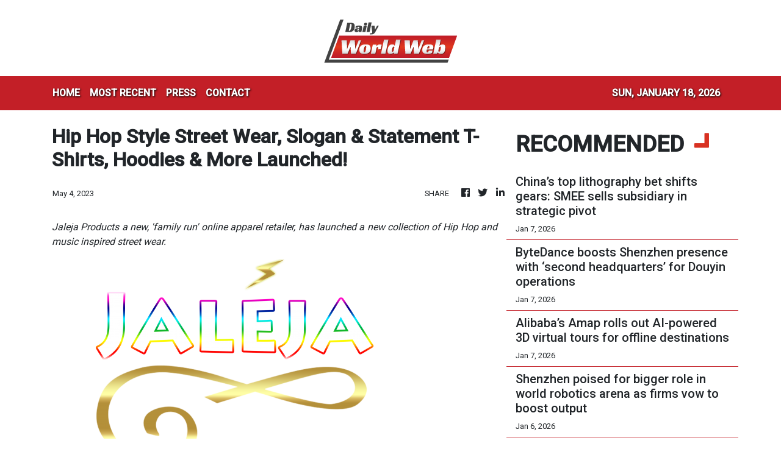

--- FILE ---
content_type: text/html; charset=utf-8
request_url: https://us-central1-vertical-news-network.cloudfunctions.net/get/fetch-include-rss
body_size: 35505
content:
[
  {
    "id": 111298049,
    "title": "Alibaba’s Qwen family hits 700 million downloads to lead global open-source AI adoption",
    "summary": "Alibaba Cloud’s flagship Qwen family of artificial intelligence models surpassed 700 million downloads as of January on the developer platform Hugging Face, which made it the world’s most widely used open-source AI system.\nAccording to research published on Friday by consultancy AIBase, citing data from Hugging Face, estimated Qwen downloads as of December alone exceeded the combined total of the next eight most popular models on the platform globally, including those from Meta Platforms and...",
    "slug": "alibabas-qwen-family-hits-700-million-downloads-to-lead-global-opensource-ai-adoption",
    "link": "https://www.scmp.com/tech/big-tech/article/3339568/alibabas-qwen-family-hits-700-million-downloads-lead-global-open-source-ai-adoption?utm_source=rss_feed",
    "date_published": "2026-01-12T07:01:21.000Z",
    "images": "https://cdn.i-scmp.com/sites/default/files/styles/1280x720/public/d8/images/canvas/2026/01/12/d637d64d-2d20-46e8-9e0e-de23567b78a9_f1520d95.jpg?itok=GWRR6jMU&v=1768201280",
    "categories": "3492,4637,1005,1432,1436,2688,3484,3493,3552,3563,3566,4645,4654,4671,4728,4743,4751,4752,4758,4771,4772,4779,4780,4794,4795,4796,4797",
    "img_id": "0",
    "caption": "",
    "country": "China",
    "source_type": "rss",
    "source": "South China Morning Post"
  },
  {
    "id": 111288188,
    "title": "China AI has ‘less than 20%’ chance to exceed US over next 3 to 5 years: Alibaba scientist",
    "summary": "China’s artificial intelligence efforts are unlikely to catch up with the United States in the near term despite making significant headway in recent years, according to the country’s leading AI researchers.\nThe comments at a major industry conference in Beijing on Saturday underscored the gap between the two countries in semiconductor chips and chipmaking equipment, key resources for building out the infrastructure needed for developing cutting-edge AI models.\nLin Junyang, technical lead of...",
    "slug": "china-ai-has-less-than-20-chance-to-exceed-us-over-next-3-to-5-years-alibaba-scientist",
    "link": "https://www.scmp.com/tech/big-tech/article/3339527/china-ai-has-less-20-chance-exceed-us-over-next-3-5-years-alibaba-scientist?utm_source=rss_feed",
    "date_published": "2026-01-12T02:30:11.000Z",
    "images": "https://cdn.i-scmp.com/sites/default/files/styles/1280x720/public/d8/images/canvas/2026/01/12/7c3d8399-4998-473b-9e48-681b407bee16_85335a5f.jpg?itok=4kL3Nmad&v=1768182944",
    "categories": "3492,4637,1005,1432,1436,2688,3484,3493,3552,3563,3566,4645,4654,4671,4728,4743,4751,4752,4758,4771,4772,4779,4780,4794,4795,4796,4797",
    "img_id": "0",
    "caption": "",
    "country": "China",
    "source_type": "rss",
    "source": "South China Morning Post"
  },
  {
    "id": 111254903,
    "title": "How Hong Kong’s AI IPO surge supports China’s economic strategy",
    "summary": "Hong Kong has started 2026 with a wave of IPOs driven by artificial intelligence (AI), led by the recent listing of Chinese chipmaker Biren Technology. Beyond the revival of market activity, the surge points to a clearer strategic direction.\nChina is increasingly using Hong Kong as an offshore capital platform for funding priority technologies – at a time when geopolitics is reshaping where innovation can be financed and how international capital can be accessed. This repositioning aligns...",
    "slug": "how-hong-kongs-ai-ipo-surge-supports-chinas-economic-strategy",
    "link": "https://www.scmp.com/opinion/hong-kong-opinion/article/3339039/how-hong-kongs-ai-ipo-surge-supports-chinas-economic-strategy?utm_source=rss_feed",
    "date_published": "2026-01-11T21:30:11.000Z",
    "images": "https://cdn.i-scmp.com/sites/default/files/styles/1280x720/public/d8/images/canvas/2026/01/09/7966f7c3-6b11-4f54-a4e5-809e158b9990_e263bcbd.jpg?itok=gwdV12nv&v=1767929017",
    "categories": "3492,4637,1005,1432,1436,2688,3484,3493,3552,3563,3566,4645,4654,4671,4728,4743,4751,4752,4758,4771,4772,4779,4780,4794,4795,4796,4797",
    "img_id": "0",
    "caption": "",
    "country": "China",
    "source_type": "rss",
    "source": "South China Morning Post"
  },
  {
    "id": 111117487,
    "title": "How the AI race could play out for the US, China and the world",
    "summary": "The global artificial intelligence (AI) race remains one of the most hotly contested spheres of international competition. Few would bet today on an eventual winner, but current trends point to three possible scenarios that we should consider.\nIn the first scenario, the AI world is dominated by the US and China. While the US still has the technological edge, China is closing in fast and vies with the US for leadership on many of the key dimensions of AI prowess.\nAccording to Stanford...",
    "slug": "how-the-ai-race-could-play-out-for-the-us-china-and-the-world",
    "link": "https://www.scmp.com/opinion/world-opinion/article/3338987/how-ai-race-could-play-out-us-china-and-world?utm_source=rss_feed",
    "date_published": "2026-01-10T21:30:09.000Z",
    "images": "https://cdn.i-scmp.com/sites/default/files/styles/1280x720/public/d8/images/canvas/2026/01/09/e9d3b9a4-6dda-4209-b095-263f23c41e04_65710753.jpg?itok=iupG6pze&v=1767924883",
    "categories": "3492,4637,1005,1432,1436,2688,3484,3493,3552,3563,3566,4645,4654,4671,4728,4743,4751,4752,4758,4771,4772,4779,4780,4794,4795,4796,4797",
    "img_id": "0",
    "caption": "",
    "country": "China",
    "source_type": "rss",
    "source": "South China Morning Post"
  },
  {
    "id": 111024890,
    "title": "Review of Meta-Manus deal underlines China’s tightening grip on AI exports",
    "summary": "China’s review of Meta Platforms’ acquisition of artificial intelligence agent start-up Manus signals Beijing’s intent to more tightly police foreign involvement in sensitive technologies developed by Chinese entrepreneurs, as more founders move operations overseas to sidestep geopolitical scrutiny, analysts say.\nThe Ministry of Commerce said on Thursday that it would work with other Chinese regulators to assess whether the acquisition complied with the country’s export controls and technology...",
    "slug": "review-of-metamanus-deal-underlines-chinas-tightening-grip-on-ai-exports",
    "link": "https://www.scmp.com/tech/big-tech/article/3339335/review-meta-manus-deal-underlines-chinas-tightening-grip-ai-exports?utm_source=rss_feed",
    "date_published": "2026-01-10T04:00:24.000Z",
    "images": "https://cdn.i-scmp.com/sites/default/files/styles/1280x720/public/d8/images/canvas/2026/01/09/cbadf66c-f12f-4c10-804a-b02b286edbd6_2a06bda3.jpg?itok=HN6BmK-3&v=1767949525",
    "categories": "3492,4637,1005,1432,1436,2688,3484,3493,3552,3563,3566,4645,4654,4671,4728,4743,4751,4752,4758,4771,4772,4779,4780,4794,4795,4796,4797",
    "img_id": "0",
    "caption": "",
    "country": "China",
    "source_type": "rss",
    "source": "South China Morning Post"
  },
  {
    "id": 110986978,
    "title": "The great chip leap: China’s semiconductor equipment self-reliance surges past targets",
    "summary": "China’s drive for chip manufacturing equipment self-sufficiency advanced so rapidly in 2025 that even the country’s planners were caught by surprise, as the ratio of domestically developed semiconductor equipment surged to 35 per cent by the year’s end, up from 25 per cent in 2024.\nThe ratio was higher than Beijing’s target of 30 per cent, set in early 2025 to encourage China’s semiconductor industry to favour local suppliers over US rivals such as Applied Materials, Lam Research and KLA,...",
    "slug": "the-great-chip-leap-chinas-semiconductor-equipment-selfreliance-surges-past-targets",
    "link": "https://www.scmp.com/tech/big-tech/article/3339366/great-chip-leap-chinas-semiconductor-equipment-self-reliance-surges-past-targets?utm_source=rss_feed",
    "date_published": "2026-01-09T14:00:28.000Z",
    "images": "https://cdn.i-scmp.com/sites/default/files/styles/1280x720/public/d8/images/canvas/2026/01/09/bcf2909c-b1e1-447a-9efb-9d73e0310393_93fce008.jpg?itok=ThB7NPjs&v=1767955369",
    "categories": "3492,4637,1005,1432,1436,2688,3484,3493,3552,3563,3566,4645,4654,4671,4728,4743,4751,4752,4758,4771,4772,4779,4780,4794,4795,4796,4797",
    "img_id": "0",
    "caption": "",
    "country": "China",
    "source_type": "rss",
    "source": "South China Morning Post"
  },
  {
    "id": 110963472,
    "title": "Alibaba logistics unit Cainiao opens US-Mexico cross-border service",
    "summary": "Cainiao, the logistics arm of Alibaba Group Holding, is stepping up its overseas push with a new service crossing the US-Mexico border.\nThe cross-border logistics service, a first for Cainiao in the Americas, was designed to handle parcel flow between the two countries, which was one of the region’s high-traffic corridors, the Alibaba unit said on Friday. Alibaba owns the South China Morning Post.\nThe service was expected to reach 99 per cent of the Mexico market and would be priced at around 60...",
    "slug": "alibaba-logistics-unit-cainiao-opens-usmexico-crossborder-service",
    "link": "https://www.scmp.com/tech/big-tech/article/3339372/alibaba-logistics-unit-cainiao-opens-us-mexico-cross-border-service?utm_source=rss_feed",
    "date_published": "2026-01-09T11:40:05.000Z",
    "images": "https://cdn.i-scmp.com/sites/default/files/styles/1280x720/public/d8/images/canvas/2026/01/09/930722a4-d106-4fd2-b53b-1939871a0f7b_01bf2acd.jpg?itok=D1XYjfO_&v=1767958803",
    "categories": "3492,4637,1005,1432,1436,2688,3484,3493,3552,3563,3566,4645,4654,4671,4728,4743,4751,4752,4758,4771,4772,4779,4780,4794,4795,4796,4797",
    "img_id": "0",
    "caption": "",
    "country": "China",
    "source_type": "rss",
    "source": "South China Morning Post"
  },
  {
    "id": 110835480,
    "title": "Tech war: China semiconductor expert suggests vigilance in buying Nvidia’s H200 AI chips",
    "summary": "Influential Chinese semiconductor expert Wei Shaojun urged caution for mainland companies that place orders for Nvidia’s H200 artificial intelligence chips, as it remained a puzzle why the US government would make these advanced integrated circuits available to the country.\n“The US’ inconsistent stance on advanced chips – alternating between limited easing and renewed pressure – has left users struggling to discern its true strategic intent,” Wei, vice-president at the China Semiconductor...",
    "slug": "tech-war-china-semiconductor-expert-suggests-vigilance-in-buying-nvidias-h200-ai-chips",
    "link": "https://www.scmp.com/tech/tech-war/article/3339186/tech-war-china-semiconductor-expert-suggests-vigilance-buying-nvidias-h200-ai-chips?utm_source=rss_feed",
    "date_published": "2026-01-08T10:00:35.000Z",
    "images": "https://cdn.i-scmp.com/sites/default/files/styles/1280x720/public/d8/images/canvas/2026/01/08/e7aed60d-6814-44f9-b90a-99f22c076261_c17288f3.jpg?itok=tT1syCGS&v=1767864460",
    "categories": "3492,4637,1005,1432,1436,2688,3484,3493,3552,3563,3566,4645,4654,4671,4728,4743,4751,4752,4758,4771,4772,4779,4780,4794,4795,4796,4797",
    "img_id": "0",
    "caption": "",
    "country": "China",
    "source_type": "rss",
    "source": "South China Morning Post"
  },
  {
    "id": 110824746,
    "title": "China to probe Meta’s purchase of Manus over export controls, tech outflow concerns",
    "summary": "China’s Ministry of Commerce says it will conduct a review and investigation into Meta Platforms’ US$2.5 billion acquisition of Manus, examining whether the deal complies with export controls and technology transfer rules, underscoring Beijing’s determination to assert oversight over cross-border technology transactions.\nSpokesperson He Yadong said at a briefing on Thursday that the ministry would work with other Chinese regulators to assess whether the deal, announced by Meta and Manus a week...",
    "slug": "china-to-probe-metas-purchase-of-manus-over-export-controls-tech-outflow-concerns",
    "link": "https://www.scmp.com/tech/big-tech/article/3339158/china-probe-metas-purchase-manus-regarding-export-control-and-tech-exports?utm_source=rss_feed",
    "date_published": "2026-01-08T07:29:31.000Z",
    "images": "https://cdn.i-scmp.com/sites/default/files/styles/1280x720/public/d8/images/canvas/2026/01/08/b2166221-ab6f-4bf9-8917-00ac49806123_82afc7b2.jpg?itok=9wKZdiVE&v=1767857902",
    "categories": "3492,4637,1005,1432,1436,2688,3484,3493,3552,3563,3566,4645,4654,4671,4728,4743,4751,4752,4758,4771,4772,4779,4780,4794,4795,4796,4797",
    "img_id": "0",
    "caption": "",
    "country": "China",
    "source_type": "rss",
    "source": "South China Morning Post"
  },
  {
    "id": 110756505,
    "title": "China’s top lithography bet shifts gears: SMEE sells subsidiary in strategic pivot",
    "summary": "China’s state-backed lithography champion Shanghai Micro Electronics Equipment (SMEE) has reshuffled its business, divesting a manufacturing arm as it sharpens its focus on research in Beijing’s push for chip self-sufficiency.\nSMEE – widely seen as China’s best chance of closing the gap with Dutch lithography giant ASML – had transferred 100 per cent of its subsidiary Shanghai Weiyao Industrial to AMIES Technology, according to updates on corporate database Qichacha.\nThe deal was priced at 228.5...",
    "slug": "chinas-top-lithography-bet-shifts-gears-smee-sells-subsidiary-in-strategic-pivot",
    "link": "https://www.scmp.com/tech/big-tech/article/3339071/chinas-top-lithography-bet-shifts-gears-smee-sells-subsidiary-strategic-pivot?utm_source=rss_feed",
    "date_published": "2026-01-07T12:00:19.000Z",
    "images": "https://cdn.i-scmp.com/sites/default/files/styles/1280x720/public/d8/images/canvas/2026/01/07/5d8275a4-246b-48bf-9f45-b02dd251ff19_93995d44.jpg?itok=H_OkM61q&v=1767783281",
    "categories": "3492,4637,1005,1432,1436,2688,3484,3493,3552,3563,3566,4645,4654,4671,4728,4743,4751,4752,4758,4771,4772,4779,4780,4794,4795,4796,4797",
    "img_id": "0",
    "caption": "",
    "country": "China",
    "source_type": "rss",
    "source": "South China Morning Post"
  },
  {
    "id": 110713009,
    "title": "ByteDance boosts Shenzhen presence with ‘second headquarters’ for Douyin operations",
    "summary": "Chinese short video giant ByteDance is setting up a “second headquarters” for its flagship Douyin business in Shenzhen, less than a year after its first regional headquarters in the city began operations.\nOnce completed, the new base will support “research and development of core products such as Douyin and Jinri Toutiao, and new business areas such as digital payments”, as well as house “new AI research and SaaS [software-as-a-service] platform service centres to support the buildout of a...",
    "slug": "bytedance-boosts-shenzhen-presence-with-second-headquarters-for-douyin-operations",
    "link": "https://www.scmp.com/tech/big-tech/article/3338978/bytedance-boosts-shenzhen-presence-second-headquarters-douyin-operations?utm_source=rss_feed",
    "date_published": "2026-01-07T04:05:29.000Z",
    "images": "https://cdn.i-scmp.com/sites/default/files/styles/1280x720/public/d8/images/canvas/2026/01/07/a46eda58-a9c4-4247-af60-19add5e22230_2d90454e.jpg?itok=K0BRU-5R&v=1767751913",
    "categories": "3492,4637,1005,1432,1436,2688,3484,3493,3552,3563,3566,4645,4654,4671,4728,4743,4751,4752,4758,4771,4772,4779,4780,4794,4795,4796,4797",
    "img_id": "0",
    "caption": "",
    "country": "China",
    "source_type": "rss",
    "source": "South China Morning Post"
  },
  {
    "id": 110703457,
    "title": "Alibaba’s Amap rolls out AI-powered 3D virtual tours for offline destinations",
    "summary": "Amap, the mapping and navigation platform of Alibaba Group Holding, has launched new features powered by its top-ranking world model, as the tech giant doubles down on artificial intelligence to upgrade its massive consumer ecosystem.\n“Flying Street View”, a new feature on the Amap app based on the unit’s self-developed system designed to simulate real-world environments, allowed users to take 3D virtual tours of restaurants and other offline venues, the company said at a launch event in...",
    "slug": "alibabas-amap-rolls-out-aipowered-3d-virtual-tours-for-offline-destinations",
    "link": "https://www.scmp.com/tech/tech-trends/article/3338964/alibabas-amap-rolls-out-ai-powered-3d-virtual-tours-offline-destinations?utm_source=rss_feed",
    "date_published": "2026-01-07T02:00:27.000Z",
    "images": "https://cdn.i-scmp.com/sites/default/files/styles/1280x720/public/d8/images/canvas/2026/01/06/cddf0fbe-f4d3-4b95-be37-f81420e8eedc_825fcb7a.jpg?itok=EgB9gz7h&v=1767709755",
    "categories": "3492,4637,1005,1432,1436,2688,3484,3493,3552,3563,3566,4645,4654,4671,4728,4743,4751,4752,4758,4771,4772,4779,4780,4794,4795,4796,4797",
    "img_id": "0",
    "caption": "",
    "country": "China",
    "source_type": "rss",
    "source": "South China Morning Post"
  },
  {
    "id": 110648753,
    "title": "Shenzhen poised for bigger role in world robotics arena as firms vow to boost output",
    "summary": "Shenzhen is positioning itself for a bigger role in the global robotics arena after the city’s tech firms pledged to accelerate the roll-out of humanoid robots in line with Premier Li Qiang’s call to bolster industrial adoption of the technology.\nLi, during his trip to China’s southern tech hub, urged enterprises in emerging technologies – including robotics and drones – to speed up new iterations and upgrades so that more industries and households could benefit, according to Xinhua news...",
    "slug": "shenzhen-poised-for-bigger-role-in-world-robotics-arena-as-firms-vow-to-boost-output",
    "link": "https://www.scmp.com/tech/big-tech/article/3338938/shenzhen-poised-bigger-role-world-robotics-arena-firms-vow-boost-output?utm_source=rss_feed",
    "date_published": "2026-01-06T10:14:45.000Z",
    "images": "https://cdn.i-scmp.com/sites/default/files/styles/1280x720/public/d8/images/canvas/2026/01/06/1f7438e0-a180-4dbf-a605-8621a7a915ac_bf2c0474.jpg?itok=GxWFxDCk&v=1767694355",
    "categories": "3492,4637,1005,1432,1436,2688,3484,3493,3552,3563,3566,4645,4654,4671,4728,4743,4751,4752,4758,4771,4772,4779,4780,4794,4795,4796,4797",
    "img_id": "0",
    "caption": "",
    "country": "China",
    "source_type": "rss",
    "source": "South China Morning Post"
  },
  {
    "id": 110623911,
    "title": "Nvidia CEO Jensen Huang credits DeepSeek with accelerating open-source AI shift",
    "summary": "Nvidia CEO Jensen Huang on Monday credited Chinese start-up DeepSeek with “activating” a global shift towards open-source artificial intelligence, as he used a keynote at the Consumer Electronics Show (CES) in Las Vegas to unveil new hardware aimed at training ever more powerful AI systems.\nSpeaking at the annual trade show, Huang said DeepSeek’s models – released earlier last year – had accelerated the growth of the open-source ecosystem, even after the company’s R1 model, which required fewer...",
    "slug": "nvidia-ceo-jensen-huang-credits-deepseek-with-accelerating-opensource-ai-shift",
    "link": "https://www.scmp.com/tech/big-tech/article/3338887/nvidia-ceo-jensen-huang-credits-deepseek-accelerating-open-source-ai-shift?utm_source=rss_feed",
    "date_published": "2026-01-06T06:59:34.000Z",
    "images": "https://cdn.i-scmp.com/sites/default/files/styles/1280x720/public/d8/images/canvas/2026/01/06/e03d70d0-7219-42ce-9328-a05d1f1bd429_9d609fdb.jpg?itok=Mqd8dZSR&v=1767682772",
    "categories": "3492,4637,1005,1432,1436,2688,3484,3493,3552,3563,3566,4645,4654,4671,4728,4743,4751,4752,4758,4771,4772,4779,4780,4794,4795,4796,4797",
    "img_id": "0",
    "caption": "",
    "country": "China",
    "source_type": "rss",
    "source": "South China Morning Post"
  },
  {
    "id": 110613757,
    "title": "Samsung likely to flag 160% jump in fourth quarter profit as AI boom stokes chip prices",
    "summary": "Samsung Electronics is expected to flag a 160 per cent jump in its fourth-quarter operating profit spurred by a severe chip shortage that has sharply driven up ‍memory prices as customers scramble to meet booming demand for artificial intelligence.\nSemiconductor prices have rocketed in recent months, as the industry’s shift to AI-related chips has curbed production for traditional memory, while demand has been surging for both conventional and advanced chips to train and run AI models.\nSamsung...",
    "slug": "samsung-likely-to-flag-160-jump-in-fourth-quarter-profit-as-ai-boom-stokes-chip-prices",
    "link": "https://www.scmp.com/tech/big-tech/article/3338849/samsung-likely-flag-160-jump-fourth-quarter-profit-ai-boom-stokes-chip-prices?utm_source=rss_feed",
    "date_published": "2026-01-06T03:50:09.000Z",
    "images": "https://cdn.i-scmp.com/sites/default/files/styles/1280x720/public/d8/images/canvas/2026/01/06/8ede966a-4691-4cd2-8741-4f3c1064e4ef_86b8b888.jpg?itok=KLbkd0Fw&v=1767670488",
    "categories": "3492,4637,1005,1432,1436,2688,3484,3493,3552,3563,3566,4645,4654,4671,4728,4743,4751,4752,4758,4771,4772,4779,4780,4794,4795,4796,4797",
    "img_id": "0",
    "caption": "",
    "country": "China",
    "source_type": "rss",
    "source": "South China Morning Post"
  },
  {
    "id": 110613758,
    "title": "Nvidia CEO Huang says next generation of chips is in full production",
    "summary": "Nvidia CEO Jensen Huang said on Monday that the company’s next generation of chips is in “full production”, saying they can deliver five times the artificial intelligence computing of the company’s previous chips when serving up chatbots and other AI apps.\nIn a speech at the Consumer Electronics Show in Las Vegas, the leader of the world’s most valuable company revealed new details about its chips, which will arrive later this year and which Nvidia executives told Reuters are already in the...",
    "slug": "nvidia-ceo-huang-says-next-generation-of-chips-is-in-full-production",
    "link": "https://www.scmp.com/tech/big-tech/article/3338845/nvidia-ceo-huang-says-next-generation-chips-full-production?utm_source=rss_feed",
    "date_published": "2026-01-06T02:51:23.000Z",
    "images": "https://cdn.i-scmp.com/sites/default/files/styles/1280x720/public/d8/images/canvas/2026/01/06/2dd2b90e-8bf5-401a-be1f-d9a5a98b721b_1c4f399f.jpg?itok=SOaW5vFc&v=1767667790",
    "categories": "3492,4637,1005,1432,1436,2688,3484,3493,3552,3563,3566,4645,4654,4671,4728,4743,4751,4752,4758,4771,4772,4779,4780,4794,4795,4796,4797",
    "img_id": "0",
    "caption": "",
    "country": "China",
    "source_type": "rss",
    "source": "South China Morning Post"
  },
  {
    "id": 110591250,
    "title": "China’s DeepSeek adds advanced ‘thinking’ feature to chatbot amid buzz over next model",
    "summary": "Chinese artificial intelligence start-up DeepSeek has updated the user interface of its flagship chatbot by adding an advanced “thinking” feature, as its app recorded a massive 90 per cent jump in monthly active users (MAU) in December.\nThe upgrades, including a deep research mode similar to OpenAI’s namesake product, marked a rare improvement on the consumer side for the Hangzhou-based firm at a time when anticipation was building over its next-generation models, analysts said.\nDeepSeek’s...",
    "slug": "chinas-deepseek-adds-advanced-thinking-feature-to-chatbot-amid-buzz-over-next-model",
    "link": "https://www.scmp.com/tech/big-tech/article/3338809/chinas-deepseek-adds-advanced-thinking-feature-chatbot-amid-buzz-over-next-model?utm_source=rss_feed",
    "date_published": "2026-01-06T01:00:49.000Z",
    "images": "https://cdn.i-scmp.com/sites/default/files/styles/1280x720/public/d8/images/canvas/2026/01/05/a5a30406-fd59-4e4a-8d60-173d56461f1e_a7a8bc8d.jpg?itok=wFcytWrl&v=1767614704",
    "categories": "3492,4637,1005,1432,1436,2688,3484,3493,3552,3563,3566,4645,4654,4671,4728,4743,4751,4752,4758,4771,4772,4779,4780,4794,4795,4796,4797",
    "img_id": "0",
    "caption": "",
    "country": "China",
    "source_type": "rss",
    "source": "South China Morning Post"
  },
  {
    "id": 110537050,
    "title": "Baidu and Huawei tighten grip on China’s GPU cloud as chipmakers chase IPOs",
    "summary": "Baidu and Huawei Technologies collectively accounted for more than 70 per cent of China’s market for cloud services built on home-grown graphics processing units (GPUs) in the first half of 2025, as home-grown artificial intelligence chips gain traction amid rising demand for computing power and a wave of public listing plans.\nThe figures, published in a Frost & Sullivan report released on Sunday, defined “GPU cloud” providers as companies that controlled the full chip-to-cloud value chain –...",
    "slug": "baidu-and-huawei-tighten-grip-on-chinas-gpu-cloud-as-chipmakers-chase-ipos",
    "link": "https://www.scmp.com/tech/big-tech/article/3338800/baidu-and-huawei-tighten-grip-chinas-gpu-cloud-chipmakers-chase-ipos?utm_source=rss_feed",
    "date_published": "2026-01-05T13:00:13.000Z",
    "images": "https://cdn.i-scmp.com/sites/default/files/styles/1280x720/public/d8/images/canvas/2026/01/05/f3414a1e-44e6-4817-8e6e-8b3706aafaeb_c1425a52.jpg?itok=Ta8K7RVr&v=1767612007",
    "categories": "3492,4637,1005,1432,1436,2688,3484,3493,3552,3563,3566,4645,4654,4671,4728,4743,4751,4752,4758,4771,4772,4779,4780,4794,4795,4796,4797",
    "img_id": "0",
    "caption": "",
    "country": "China",
    "source_type": "rss",
    "source": "South China Morning Post"
  },
  {
    "id": 110517601,
    "title": "Another Chinese quant fund joins DeepSeek in AI race with model rivalling GPT-5.1, Claude",
    "summary": "Another Chinese quantitative trading firm has entered the race to develop large language models (LLMs), unveiling systems it claims can match – and in some cases surpass – the performance of US rivals such as OpenAI’s GPT-5.1, following the global rise of DeepSeek.\nBeijing-based Ubiquant said it released a series of open-source code-focused LLMs last week that outperformed leading closed-source models on multiple benchmarks despite using far fewer parameters. The IQuest-Coder-V1 family is...",
    "slug": "another-chinese-quant-fund-joins-deepseek-in-ai-race-with-model-rivalling-gpt51-claude",
    "link": "https://www.scmp.com/tech/big-tech/article/3338794/another-chinese-quant-fund-joins-deepseek-ai-race-model-rivalling-gpt-51-claude?utm_source=rss_feed",
    "date_published": "2026-01-05T12:00:14.000Z",
    "images": "https://cdn.i-scmp.com/sites/default/files/styles/1280x720/public/d8/images/canvas/2026/01/05/d0f96e5e-d05b-4779-8ff7-35c6f8b63c24_cb478031.jpg?itok=0Tf6cYx8&v=1767611074",
    "categories": "3492,4637,1005,1432,1436,2688,3484,3493,3552,3563,3566,4645,4654,4671,4728,4743,4751,4752,4758,4771,4772,4779,4780,4794,4795,4796,4797",
    "img_id": "0",
    "caption": "",
    "country": "China",
    "source_type": "rss",
    "source": "South China Morning Post"
  },
  {
    "id": 110517602,
    "title": "DeepSeek pitches new route to scale AI, but researchers call for more testing",
    "summary": "DeepSeek’s proposed “mHC” architecture could transform the training of large language models (LLMs) – the technology behind artificial intelligence chatbots – as developers look for ways to scale models without simply adding more computing power.\nHowever, experts cautioned that while the approach could prove far-reaching, it might still prove difficult to put into practice.\nIn a technical paper released last week, co-authored by DeepSeek founder and CEO Liang Wenfeng, the company proposed...",
    "slug": "deepseek-pitches-new-route-to-scale-ai-but-researchers-call-for-more-testing",
    "link": "https://www.scmp.com/tech/big-tech/article/3338763/deepseek-pitches-new-route-scale-ai-researchers-call-more-testing?utm_source=rss_feed",
    "date_published": "2026-01-05T11:00:10.000Z",
    "images": "https://cdn.i-scmp.com/sites/default/files/styles/1280x720/public/d8/images/canvas/2026/01/05/f201a590-d695-4f1f-b8b0-a60c77dd3015_4618fc8b.jpg?itok=x6kqD1N0&v=1767601134",
    "categories": "3492,4637,1005,1432,1436,2688,3484,3493,3552,3563,3566,4645,4654,4671,4728,4743,4751,4752,4758,4771,4772,4779,4780,4794,4795,4796,4797",
    "img_id": "0",
    "caption": "",
    "country": "China",
    "source_type": "rss",
    "source": "South China Morning Post"
  },
  {
    "id": 110517603,
    "title": "Insilico signs US$888 million AI drug-development deal days after Hong Kong IPO",
    "summary": "Newly Hong Kong-listed biotech firm Insilico Medicine is expected to receive up to US$888 million from a French drug maker under a partnership using Insilico’s proprietary artificial intelligence platform to discover and develop novel cancer drugs.\nThe deal comes just days after the US company’s shares debuted following its initial public offering (IPO), which raised HK$2.28 billion (US$293 million) after the public portion was oversubscribed 1,427 times.\nThe multi-year partnership with Servier,...",
    "slug": "insilico-signs-us888-million-ai-drugdevelopment-deal-days-after-hong-kong-ipo",
    "link": "https://www.scmp.com/business/companies/article/3338728/insilico-signs-us888-million-ai-drug-development-deal-days-after-hong-kong-ipo?utm_source=rss_feed",
    "date_published": "2026-01-05T04:46:54.000Z",
    "images": "https://cdn.i-scmp.com/sites/default/files/styles/1280x720/public/d8/images/canvas/2026/01/05/e1a4d308-3787-41a1-b358-96badcccca95_d4f43cfa.jpg?itok=o7uZVA_u&v=1767588410",
    "categories": "3492,4637,1005,1432,1436,2688,3484,3493,3552,3563,3566,4645,4654,4671,4728,4743,4751,4752,4758,4771,4772,4779,4780,4794,4795,4796,4797",
    "img_id": "0",
    "caption": "",
    "country": "China",
    "source_type": "rss",
    "source": "South China Morning Post"
  },
  {
    "id": 110269365,
    "title": "Tech war: China takes confident strides to develop more AI innovation in 2026",
    "summary": "On the last day of 2025, DeepSeek published a new technical paper, with founder and CEO Liang Wenfeng among the 19 co-authors, about “manifold-constrained hyper-connections” – a general framework for training artificial intelligence systems at scale, which suggested “promising directions for the evolution of foundational models”.\nThat release was a fitting reminder to the world, especially during the peak of the Christmas holiday season, about Chinese AI companies’ sharpened focus on innovation...",
    "slug": "tech-war-china-takes-confident-strides-to-develop-more-ai-innovation-in-2026",
    "link": "https://www.scmp.com/tech/tech-war/article/3338528/tech-war-china-takes-confident-strides-develop-more-ai-innovation-2026?utm_source=rss_feed",
    "date_published": "2026-01-03T03:00:22.000Z",
    "images": "https://cdn.i-scmp.com/sites/default/files/styles/1280x720/public/d8/images/canvas/2026/01/02/e2f071b8-aa8d-4675-ab74-0954fea853d2_99b5da0e.jpg?itok=dhKaf4Z1&v=1767345581",
    "categories": "3492,4637,1005,1432,1436,2688,3484,3493,3552,3563,3566,4645,4654,4671,4728,4743,4751,4752,4758,4771,4772,4779,4780,4794,4795,4796,4797",
    "img_id": "0",
    "caption": "",
    "country": "China",
    "source_type": "rss",
    "source": "South China Morning Post"
  },
  {
    "id": 110247630,
    "title": "China’s top contract chipmakers pursue acquisitions amid Beijing’s self-sufficiency drive",
    "summary": "Hua Hong Semiconductor, China’s No 2 contract chipmaker, on Wednesday announced the acquisition of its sister foundry in Shanghai, days after market leader Semiconductor Manufacturing International Corp (SMIC) said it would take full control of a subsidiary.\nThose big-ticket transactions – 8.27 billion yuan (US$1.2 billion) for Hua Hong and 40.6 billion yuan for SMIC – signalled a fresh round of consolidation in the country’s semiconductor industry, as Beijing’s tech self-sufficiency drive...",
    "slug": "chinas-top-contract-chipmakers-pursue-acquisitions-amid-beijings-selfsufficiency-drive",
    "link": "https://www.scmp.com/tech/tech-trends/article/3338551/chinas-top-contract-chipmakers-pursue-acquisitions-amid-beijings-self-sufficiency-drive?utm_source=rss_feed",
    "date_published": "2026-01-02T13:00:19.000Z",
    "images": "https://cdn.i-scmp.com/sites/default/files/styles/1280x720/public/d8/images/canvas/2026/01/02/6953295b-a9a5-40cd-8769-f6d53da73540_0ca0280a.jpg?itok=nJjlXfgQ&v=1767354283",
    "categories": "3492,4637,1005,1432,1436,2688,3484,3493,3552,3563,3566,4645,4654,4671,4728,4743,4751,4752,4758,4771,4772,4779,4780,4794,4795,4796,4797",
    "img_id": "0",
    "caption": "",
    "country": "China",
    "source_type": "rss",
    "source": "South China Morning Post"
  },
  {
    "id": 110115301,
    "title": "DeepSeek kicks off 2026 with paper signalling push to train bigger models for less",
    "summary": "Chinese artificial intelligence start-up DeepSeek has ushered in 2026 with a new technical paper, co-authored by founder Liang Wenfeng, that proposes a rethink of the fundamental architecture used to train foundational AI models.\nThe method – dubbed Manifold-Constrained Hyper-Connections (mHC) – forms part of the Hangzhou firm’s push to make its models more cost-effective as it strives to keep pace with better-funded US rivals with deeper access to computing power.\nIt also reflected the...",
    "slug": "deepseek-kicks-off-2026-with-paper-signalling-push-to-train-bigger-models-for-less",
    "link": "https://www.scmp.com/tech/big-tech/article/3338427/deepseek-kicks-2026-paper-signalling-push-train-bigger-models-less?utm_source=rss_feed",
    "date_published": "2026-01-01T13:51:48.000Z",
    "images": "https://cdn.i-scmp.com/sites/default/files/styles/1280x720/public/d8/images/canvas/2026/01/01/8280bbbd-fa54-4df2-8a69-28f069c3bd18_9e1188c1.jpg?itok=N7v162jA&v=1767273963",
    "categories": "3492,4637,1005,1432,1436,2688,3484,3493,3552,3563,3566,4645,4654,4671,4728,4743,4751,4752,4758,4771,4772,4779,4780,4794,4795,4796,4797",
    "img_id": "0",
    "caption": "",
    "country": "China",
    "source_type": "rss",
    "source": "South China Morning Post"
  },
  {
    "id": 110094388,
    "title": "Full throttle: Chinese EV makers to corner one-third of global market by 2030, UBS says",
    "summary": "China’s carmakers are on track to capture about one-third of the global auto market by 2030 and generate most of their profits overseas, according to UBS, underscoring the resilience of the country’s electric vehicle (EV) advantage despite mounting trade barriers in the West.\nThe Swiss bank said its forecast had remained unchanged from two years ago, even as Chinese carmakers accelerated factory construction in Europe and some global rivals scaled back electrification plans.\n“The main drag was...",
    "slug": "full-throttle-chinese-ev-makers-to-corner-onethird-of-global-market-by-2030-ubs-says",
    "link": "https://www.scmp.com/business/china-evs/article/3338224/full-throttle-chinese-ev-makers-corner-one-third-global-market-2030-ubs-says?utm_source=rss_feed",
    "date_published": "2026-01-01T08:30:08.000Z",
    "images": "https://cdn.i-scmp.com/sites/default/files/styles/1280x720/public/d8/images/canvas/2025/12/31/e8af1ce0-1ff7-4a6f-b16e-d8bd14ab751a_01b95c99.jpg?itok=6iNN9TlZ&v=1767137661",
    "categories": "3492,4637,1005,1432,1436,2688,3484,3493,3552,3563,3566,4645,4654,4671,4728,4743,4751,4752,4758,4771,4772,4779,4780,4794,4795,4796,4797",
    "img_id": "0",
    "caption": "",
    "country": "China",
    "source_type": "rss",
    "source": "South China Morning Post"
  },
  {
    "id": 110071548,
    "title": "US grants TSMC annual licence to import American chipmaking tools into China",
    "summary": "The US government ‍has granted an annual licence to Taiwan Semiconductor Manufacturing Co (TSMC) to import American chip manufacturing equipment to its fabrication facility in Nanjing, the capital of eastern China’s Jiangsu province, according to the company.\nThe approval “ensures uninterrupted fab operations and product deliveries”, TSMC, the world’s largest contract chipmaker, said in a statement on Thursday to Reuters.\nSouth Korea’s Samsung Electronics and SK Hynix have also received similar...",
    "slug": "us-grants-tsmc-annual-licence-to-import-american-chipmaking-tools-into-china",
    "link": "https://www.scmp.com/tech/big-tech/article/3338380/us-grants-tsmc-annual-licence-import-american-chipmaking-tools-china?utm_source=rss_feed",
    "date_published": "2026-01-01T06:05:57.000Z",
    "images": "https://cdn.i-scmp.com/sites/default/files/styles/1280x720/public/d8/images/canvas/2026/01/01/c14063dd-ca03-4442-8399-2b7d3ad8eb70_8c0762a0.jpg?itok=HDXF_a_k&v=1767247556",
    "categories": "3492,4637,1005,1432,1436,2688,3484,3493,3552,3563,3566,4645,4654,4671,4728,4743,4751,4752,4758,4771,4772,4779,4780,4794,4795,4796,4797",
    "img_id": "0",
    "caption": "",
    "country": "China",
    "source_type": "rss",
    "source": "South China Morning Post"
  },
  {
    "id": 109963147,
    "title": "Nvidia asks chipmaker TSMC to ramp up H200 production as China demand jumps, sources say",
    "summary": "Nvidia is scrambling to meet strong demand for its H200 artificial intelligence chips from Chinese technology companies and has ‌approached contract manufacturer Taiwan Semiconductor Manufacturing Co (TSMC) to ramp up production, sources said.\nChinese tech companies have placed orders for more than 2 million H200 chips for 2026, while ‍Nvidia currently holds just 700,000 units in stock, two of the people said.\nThe exact additional volume Nvidia intends to order from TSMC remains unclear, they...",
    "slug": "nvidia-asks-chipmaker-tsmc-to-ramp-up-h200-production-as-china-demand-jumps-sources-say",
    "link": "https://www.scmp.com/tech/big-tech/article/3338308/nvidia-asks-chipmaker-tsmc-ramp-h200-production-china-demand-jumps-sources-say?utm_source=rss_feed",
    "date_published": "2025-12-31T09:03:29.000Z",
    "images": "https://cdn.i-scmp.com/sites/default/files/styles/1280x720/public/d8/images/canvas/2025/12/31/a3a12c44-ff67-4006-948e-9d9725fab4b1_63a01b00.jpg?itok=MXIqrcDz&v=1767171807",
    "categories": "3492,4637,1005,1432,1436,2688,3484,3493,3552,3563,3566,4645,4654,4671,4728,4743,4751,4752,4758,4771,4772,4779,4780,4794,4795,4796,4797",
    "img_id": "0",
    "caption": "",
    "country": "China",
    "source_type": "rss",
    "source": "South China Morning Post"
  },
  {
    "id": 109931934,
    "title": "ByteDance to pour US$14 billion into Nvidia chips in 2026 as computing demand surges",
    "summary": "ByteDance plans to spend about 100 billion yuan (US$14 billion) on artificial intelligence chips from Nvidia in 2026, a hefty increase from roughly 85 billion yuan in 2025, if the US company is allowed to sell its H200 graphic processing units in China, according to people familiar with the matter.\nThe budget, which could change, is part of the Beijing-based unicorn’s ambitious capital spending plan in AI for 2026. The company, with a private market capitalisation of US$500 billion, has built up...",
    "slug": "bytedance-to-pour-us14-billion-into-nvidia-chips-in-2026-as-computing-demand-surges",
    "link": "https://www.scmp.com/tech/big-tech/article/3338191/bytedance-pour-us14-billion-nvidia-chips-2026-computing-demand-surges?utm_source=rss_feed",
    "date_published": "2025-12-31T01:00:33.000Z",
    "images": "https://cdn.i-scmp.com/sites/default/files/styles/1280x720/public/d8/images/canvas/2025/12/30/4d5358c5-d506-4bf1-a1f8-b20ffb946db2_36491eb3.jpg?itok=6GgOMD5s&v=1767094145",
    "categories": "3492,4637,1005,1432,1436,2688,3484,3493,3552,3563,3566,4645,4654,4671,4728,4743,4751,4752,4758,4771,4772,4779,4780,4794,4795,4796,4797",
    "img_id": "0",
    "caption": "",
    "country": "China",
    "source_type": "rss",
    "source": "South China Morning Post"
  },
  {
    "id": 109831059,
    "title": "China-founded AI-agent start-up Manus acquired by Zuckerberg’s Meta for ‘billions’",
    "summary": "A China-founded start-up that specialises in artificial intelligence agents was acquired by US tech giant Meta Platforms for billions of dollars, marking a landmark deal amid US-China competition in AI technology.\nThe acquisition of Singapore-based Manus just nine months after its public launch in March underlines China’s AI competitiveness despite Washington’s efforts to deprive its rival of access to advanced US chips and funding.\nAccording to announcements from both sides, Manus would...",
    "slug": "chinafounded-aiagent-startup-manus-acquired-by-zuckerbergs-meta-for-billions",
    "link": "https://www.scmp.com/tech/big-tech/article/3338117/china-founded-ai-agent-start-manus-acquired-zuckerbergs-meta-billions?utm_source=rss_feed",
    "date_published": "2025-12-30T06:00:15.000Z",
    "images": "https://cdn.i-scmp.com/sites/default/files/styles/1280x720/public/d8/images/canvas/2025/12/30/2653810d-d5c6-4343-9041-168331ed9694_859c31a5.jpg?itok=-Ee_20Jm&v=1767072891",
    "categories": "3492,4637,1005,1432,1436,2688,3484,3493,3552,3563,3566,4645,4654,4671,4728,4743,4751,4752,4758,4771,4772,4779,4780,4794,4795,4796,4797",
    "img_id": "0",
    "caption": "",
    "country": "China",
    "source_type": "rss",
    "source": "South China Morning Post"
  },
  {
    "id": 109831060,
    "title": "Huawei hails Ascend AI ecosystem in New Year message as Atlas 900 supernode rolls out",
    "summary": "Meng Wanzhou, chief financial officer of Huawei Technologies and daughter of its founder, hailed the company’s breakthroughs in 2025 in a New Year message that vowed to take advantage of “strategic opportunities” amid a “surge of intelligence in all aspects of life and work”.\nThe US-sanctioned telecommunications gear maker, which plays a central role in China’s push for tech self-sufficiency, “built a solid foundation for computing” in 2025 with the expansion of its Kunpeng and Ascend chip...",
    "slug": "huawei-hails-ascend-ai-ecosystem-in-new-year-message-as-atlas-900-supernode-rolls-out",
    "link": "https://www.scmp.com/tech/big-tech/article/3338109/huawei-hails-ascend-ai-ecosystem-new-year-message-atlas-900-supernode-rolls-out?utm_source=rss_feed",
    "date_published": "2025-12-30T05:00:46.000Z",
    "images": "https://cdn.i-scmp.com/sites/default/files/styles/1280x720/public/d8/images/canvas/2025/12/30/91f3de8d-ea76-4ed7-aadb-b32151dbd7a1_858157ee.jpg?itok=64m_g9Q-&v=1767070481",
    "categories": "3492,4637,1005,1432,1436,2688,3484,3493,3552,3563,3566,4645,4654,4671,4728,4743,4751,4752,4758,4771,4772,4779,4780,4794,4795,4796,4797",
    "img_id": "0",
    "caption": "",
    "country": "China",
    "source_type": "rss",
    "source": "South China Morning Post"
  },
  {
    "id": 109820564,
    "title": "Trip.com tests stablecoin payments overseas, offering USDT and USDC for prepaid bookings",
    "summary": "Trip.com has started to allow some overseas users to pay for prepaid hotel and flight bookings with the stablecoins USDT and USDC – also known as Tether and USD Coin – in a sign of growing acceptance of the US dollar-pegged tokens.\nThe online travel group enabled stablecoin payments on October 9, according to a customer service agent, with the option appearing for users in certain regions when they booked prepaid deals through Trip.com’s international platform.\nThe move – which comes even as...",
    "slug": "tripcom-tests-stablecoin-payments-overseas-offering-usdt-and-usdc-for-prepaid-bookings",
    "link": "https://www.scmp.com/news/china-future-tech/article/3338060/tripcom-tests-stablecoin-payments-overseas-offering-usdt-and-usdc-prepaid-bookings?utm_source=rss_feed",
    "date_published": "2025-12-29T23:00:09.000Z",
    "images": "https://cdn.i-scmp.com/sites/default/files/styles/1280x720/public/d8/images/canvas/2025/12/29/4975f4be-4364-429c-86f0-abfc63072c36_451f5e01.jpg?itok=b0xenPFo&v=1767011500",
    "categories": "3492,4637,1005,1432,1436,2688,3484,3493,3552,3563,3566,4645,4654,4671,4728,4743,4751,4752,4758,4771,4772,4779,4780,4794,4795,4796,4797",
    "img_id": "0",
    "caption": "",
    "country": "China",
    "source_type": "rss",
    "source": "South China Morning Post"
  },
  {
    "id": 109700684,
    "title": "Xiaomi stock dips after co-founder Lin Bin unveils US$2 billion share sale plan",
    "summary": "Xiaomi shares came under pressure after the smartphone maker said its co-founder and vice-chairman plans to sell up to US$2 billion worth of shares starting from December 2026, stoking investor concerns over future supply.\nThe company said in a voluntary filing on Sunday night that Lin Bin intended to offload class B shares, with sales capped at US$500 million in any rolling 12-month period and the total disposal amount not to exceed US$2 billion. Xiaomi said the proceeds were mainly earmarked...",
    "slug": "xiaomi-stock-dips-after-cofounder-lin-bin-unveils-us2-billion-share-sale-plan",
    "link": "https://www.scmp.com/business/china-business/article/3337965/xiaomi-stock-dips-after-co-founders-share-sale-plan-revealed?utm_source=rss_feed",
    "date_published": "2025-12-29T01:57:38.000Z",
    "images": "https://cdn.i-scmp.com/sites/default/files/styles/1280x720/public/d8/images/canvas/2025/12/29/3c581674-4220-4c4c-aa87-c3d58a0b89f6_088d5da7.jpg?itok=heyCEIv1&v=1766973457",
    "categories": "3492,4637,1005,1432,1436,2688,3484,3493,3552,3563,3566,4645,4654,4671,4728,4743,4751,4752,4758,4771,4772,4779,4780,4794,4795,4796,4797",
    "img_id": "0",
    "caption": "",
    "country": "China",
    "source_type": "rss",
    "source": "South China Morning Post"
  },
  {
    "id": 109500065,
    "title": "Nexperia China eyes new wafer suppliers in 6 months amid legal fight with Dutch chipmaker",
    "summary": "Nexperia China, the estranged unit of the Dutch chipmaker, is pushing forward with efforts to secure new wafer suppliers in six months, as the firm’s Netherlands head office and mainland Chinese owner Wingtech Technology started direct talks last week.\nIn its shareholders meeting in Shanghai on Friday, Wingtech said Nexperia China’s plant in Dongguan, in southern Guangdong province, continued to operate amid “a significant gap in wafer supply”, reports from several state-backed media...",
    "slug": "nexperia-china-eyes-new-wafer-suppliers-in-6-months-amid-legal-fight-with-dutch-chipmaker",
    "link": "https://www.scmp.com/tech/big-tech/article/3337877/nexperia-china-eyes-new-wafer-suppliers-6-months-amid-legal-fight-dutch-chipmaker?utm_source=rss_feed",
    "date_published": "2025-12-27T06:25:25.000Z",
    "images": "https://cdn.i-scmp.com/sites/default/files/styles/1280x720/public/d8/images/canvas/2025/12/27/5416ae29-21fb-40c5-9cc4-3c64706e720a_649ef6aa.jpg?itok=-Xyq-wvc&v=1766816724",
    "categories": "3492,4637,1005,1432,1436,2688,3484,3493,3552,3563,3566,4645,4654,4671,4728,4743,4751,4752,4758,4771,4772,4779,4780,4794,4795,4796,4797",
    "img_id": "0",
    "caption": "",
    "country": "China",
    "source_type": "rss",
    "source": "South China Morning Post"
  },
  {
    "id": 109454598,
    "title": "Chinese chipmaker CXMT in crosshairs of South Korean prosecutors over Samsung tech leak",
    "summary": "Prosecutors in South Korea have indicted 10 people, including former Samsung Electronics executives, for allegedly leaking the company’s technology to Chinese chipmaker ChangXin Memory Technologies (CXMT).\nThe Seoul Central District Prosecutors’ Office on Tuesday said five people had been arrested, including a former Samsung executive who allegedly recruited key personnel and leaked the company’s proprietary technology to CXMT, according to a report by Yonhap News Agency.\nThey face charges for...",
    "slug": "chinese-chipmaker-cxmt-in-crosshairs-of-south-korean-prosecutors-over-samsung-tech-leak",
    "link": "https://www.scmp.com/tech/big-tech/article/3337835/chinese-chipmaker-cxmt-crosshairs-south-korean-prosecutors-over-samsung-tech-leak?utm_source=rss_feed",
    "date_published": "2025-12-26T23:00:09.000Z",
    "images": "https://cdn.i-scmp.com/sites/default/files/styles/1280x720/public/d8/images/canvas/2025/12/26/87f5e3fa-d878-46fa-89e7-cde90c314f56_1eda735b.jpg?itok=pbtBRPt_&v=1766746967",
    "categories": "3492,4637,1005,1432,1436,2688,3484,3493,3552,3563,3566,4645,4654,4671,4728,4743,4751,4752,4758,4771,4772,4779,4780,4794,4795,4796,4797",
    "img_id": "0",
    "caption": "",
    "country": "China",
    "source_type": "rss",
    "source": "South China Morning Post"
  },
  {
    "id": 109414852,
    "title": "China’s Zhipu AI ramps up push towards human-level AI, reiterates open source pledge",
    "summary": "Chinese AI start-up Zhipu AI said it would step up efforts next year in the pursuit of artificial general intelligence (AGI) while continuing to open source its AI models after its initial public offering.\nIn 2026 “we’re going to contribute more substantially to the AGI journey,” Zheng Qinkai, a researcher at the company, which markets itself internationally as Z.ai, said in an Ask Me Anything (AMA) session hosted on US social media site Reddit.\nAGI, referring to technology that matches human...",
    "slug": "chinas-zhipu-ai-ramps-up-push-towards-humanlevel-ai-reiterates-open-source-pledge",
    "link": "https://www.scmp.com/tech/big-tech/article/3337822/chinas-zhipu-ai-ramps-push-towards-human-level-ai-reiterates-open-source-pledge?utm_source=rss_feed",
    "date_published": "2025-12-26T14:00:14.000Z",
    "images": "https://cdn.i-scmp.com/sites/default/files/styles/1280x720/public/d8/images/canvas/2025/12/26/6fcdd2aa-c87a-4c01-9342-ae1e2d36379e_3f447ea9.jpg?itok=KC1wk4m7&v=1766741541",
    "categories": "3492,4637,1005,1432,1436,2688,3484,3493,3552,3563,3566,4645,4654,4671,4728,4743,4751,4752,4758,4771,4772,4779,4780,4794,4795,4796,4797",
    "img_id": "0",
    "caption": "",
    "country": "China",
    "source_type": "rss",
    "source": "South China Morning Post"
  },
  {
    "id": 109414853,
    "title": "Chinese EV battery giant CATL and Guoxin Micro set up new automotive chip firm",
    "summary": "Contemporary Amperex Technology (CATL), the world’s largest maker of electric vehicle batteries, has partnered with semiconductor developer Unigroup Guoxin Microelectronics to form a new automotive chip firm in Beijing.\nCATL-owned Wending Investment, Guoxin Micro subsidiary Tongxin Micro and five affiliates have agreed to establish Tongxin Micro Technology with a registered capital of 300 million yuan (US$43 million), according to a Thursday filing to the Shenzhen Stock Exchange.\nWith its 153...",
    "slug": "chinese-ev-battery-giant-catl-and-guoxin-micro-set-up-new-automotive-chip-firm",
    "link": "https://www.scmp.com/tech/tech-trends/article/3337844/chinese-ev-battery-giant-catl-and-guoxin-micro-set-new-automotive-chip-firm?utm_source=rss_feed",
    "date_published": "2025-12-26T13:00:15.000Z",
    "images": "https://cdn.i-scmp.com/sites/default/files/styles/1280x720/public/d8/images/canvas/2025/12/26/4639214b-d570-47ea-b17a-7181d62341c0_6b8441a2.jpg?itok=EUA_Rn-Q&v=1766754014",
    "categories": "3492,4637,1005,1432,1436,2688,3484,3493,3552,3563,3566,4645,4654,4671,4728,4743,4751,4752,4758,4771,4772,4779,4780,4794,4795,4796,4797",
    "img_id": "0",
    "caption": "",
    "country": "China",
    "source_type": "rss",
    "source": "South China Morning Post"
  },
  {
    "id": 109404027,
    "title": "China’s stance on TikTok deal ‘not a green light with no strings attached’, analysts say",
    "summary": "The Chinese commerce ministry’s latest remarks on the TikTok deal in the US signalled acceptance rather than approval, as Beijing “hopes” the arrangement will comply with Chinese laws and strike a balance between rival interests, analysts say.\nThe Chinese Ministry of Commerce, which oversees trade and export controls, declared its position a week after TikTok announced the formation of a joint venture, controlled by a consortium of American investors, that would take over its operations in the...",
    "slug": "chinas-stance-on-tiktok-deal-not-a-green-light-with-no-strings-attached-analysts-say",
    "link": "https://www.scmp.com/tech/big-tech/article/3337819/chinas-stance-tiktok-deal-not-green-light-no-strings-attached-analysts-say?utm_source=rss_feed",
    "date_published": "2025-12-26T12:00:09.000Z",
    "images": "https://cdn.i-scmp.com/sites/default/files/styles/1280x720/public/d8/images/canvas/2025/12/26/a6b5c841-904a-4f59-ba5b-1131019aa6cd_c8ec7a06.jpg?itok=Mo64Rub0&v=1766741193",
    "categories": "3492,4637,1005,1432,1436,2688,3484,3493,3552,3563,3566,4645,4654,4671,4728,4743,4751,4752,4758,4771,4772,4779,4780,4794,4795,4796,4797",
    "img_id": "0",
    "caption": "",
    "country": "China",
    "source_type": "rss",
    "source": "South China Morning Post"
  },
  {
    "id": 109404028,
    "title": "Tech giants go prime time in the fight for China’s biggest audience",
    "summary": "China’s biggest tech companies and a clutch of fast-rising consumer electronics brands are battling for coveted sponsorship slots at the Spring Festival Gala, as intensifying competition in artificial intelligence turns the country’s most watched television broadcast into a rare nationwide marketing battleground.\nMajor players including ByteDance, Tencent Holdings and Alibaba Group Holding had all held discussions with state broadcaster China Central Television (CCTV) over high-stakes...",
    "slug": "tech-giants-go-prime-time-in-the-fight-for-chinas-biggest-audience",
    "link": "https://www.scmp.com/tech/big-tech/article/3337806/tech-giants-go-prime-time-fight-chinas-biggest-audience?utm_source=rss_feed",
    "date_published": "2025-12-26T11:00:08.000Z",
    "images": "https://cdn.i-scmp.com/sites/default/files/styles/1280x720/public/d8/images/canvas/2025/12/26/2005addc-ce4f-412c-9cfe-64287106566f_d425e213.jpg?itok=3or5EL98&v=1766753785",
    "categories": "3492,4637,1005,1432,1436,2688,3484,3493,3552,3563,3566,4645,4654,4671,4728,4743,4751,4752,4758,4771,4772,4779,4780,4794,4795,4796,4797",
    "img_id": "0",
    "caption": "",
    "country": "China",
    "source_type": "rss",
    "source": "South China Morning Post"
  },
  {
    "id": 109303941,
    "title": "Xiaomi’s 17 Ultra, backed by Leica, challenges Apple’s iPhone Pro Max in mobile imaging",
    "summary": "Xiaomi on Thursday unveiled the 17 Ultra, its latest premium smartphone model that features improved night photography and mobile imaging capabilities on the back of the firm’s enhanced partnership with German camera maker Leica.\n“We work together to build future-proof optical technology … and completely reshape the mobile photography experience,” Xiaomi president Lu Weibing said at the handset’s launch.\nIn a side-by-side comparison of dimly lit photos taken in Hong Kong with Xiaomi’s 17 Ultra...",
    "slug": "xiaomis-17-ultra-backed-by-leica-challenges-apples-iphone-pro-max-in-mobile-imaging",
    "link": "https://www.scmp.com/tech/tech-trends/article/3337738/xiaomis-17-ultra-backed-leica-challenges-apples-iphone-pro-max-mobile-imaging?utm_source=rss_feed",
    "date_published": "2025-12-25T14:00:11.000Z",
    "images": "https://cdn.i-scmp.com/sites/default/files/styles/1280x720/public/d8/images/canvas/2025/12/25/2756aa74-d758-4f8b-8f6e-1e0af52a416f_ad01356e.jpg?itok=dI7YikHU&v=1766670017",
    "categories": "3492,4637,1005,1432,1436,2688,3484,3493,3552,3563,3566,4645,4654,4671,4728,4743,4751,4752,4758,4771,4772,4779,4780,4794,4795,4796,4797",
    "img_id": "0",
    "caption": "",
    "country": "China",
    "source_type": "rss",
    "source": "South China Morning Post"
  },
  {
    "id": 109177590,
    "title": "Chinese AI champion iFlytek sets up new entity to expand into semiconductor design",
    "summary": "US-blacklisted company iFlytek has set up a new corporate entity to expand into semiconductors and other artificial intelligence-related fields as part of efforts to bolster China’s broader tech self-sufficiency initiatives.\nThe new entity, Shandong Yixun Information Technology, was incorporated last week with a registered capital of 50 million yuan (US$7.1 million), according to the latest information from Chinese corporate data provider Qichacha.\nThe scope of this entity’s operations would...",
    "slug": "chinese-ai-champion-iflytek-sets-up-new-entity-to-expand-into-semiconductor-design",
    "link": "https://www.scmp.com/tech/tech-trends/article/3337659/chinese-ai-champion-iflytek-sets-new-entity-expand-semiconductor-design?utm_source=rss_feed",
    "date_published": "2025-12-24T14:00:11.000Z",
    "images": "https://cdn.i-scmp.com/sites/default/files/styles/1280x720/public/d8/images/canvas/2025/12/24/b439846b-9902-422a-b83b-38c7f4925e1f_793708dc.jpg?itok=AI1CVRWN&v=1766581153",
    "categories": "3492,4637,1005,1432,1436,2688,3484,3493,3552,3563,3566,4645,4654,4671,4728,4743,4751,4752,4758,4771,4772,4779,4780,4794,4795,4796,4797",
    "img_id": "0",
    "caption": "",
    "country": "China",
    "source_type": "rss",
    "source": "South China Morning Post"
  },
  {
    "id": 109177591,
    "title": "AI-for-Science start-up DP Technology raises US$114 million in Series C round",
    "summary": "DP Technology – the developer of a suite of AI tools used by researchers for work spanning drug design to battery development – has raised more than 800 million yuan (US$114 million) in Series C financing to expand research and development (R&D) and hire talent.\nThe Beijing-based AI-for-Science (AI4S) start-up said on Wednesday that the round drew backing from a mix of state-linked and venture investors, including Fortune Venture Capital, Beijing Jingguorui Equity Investment Fund, Beijing...",
    "slug": "aiforscience-startup-dp-technology-raises-us114-million-in-series-c-round",
    "link": "https://www.scmp.com/business/companies/article/3337648/ai-science-start-dp-technology-raises-us114-million-series-c-round?utm_source=rss_feed",
    "date_published": "2025-12-24T13:00:15.000Z",
    "images": "https://cdn.i-scmp.com/sites/default/files/styles/1280x720/public/d8/images/canvas/2025/12/24/5c4a4c61-aadc-4ea3-ad08-9b216dfe1ac8_13642cd1.jpg?itok=eMOpgXp6&v=1766574242",
    "categories": "3492,4637,1005,1432,1436,2688,3484,3493,3552,3563,3566,4645,4654,4671,4728,4743,4751,4752,4758,4771,4772,4779,4780,4794,4795,4796,4797",
    "img_id": "0",
    "caption": "",
    "country": "China",
    "source_type": "rss",
    "source": "South China Morning Post"
  },
  {
    "id": 109167112,
    "title": "ByteDance, other major Chinese tech firms dominate local consumer AI market: report",
    "summary": "ByteDance-owned Doubao remained mainland China’s top consumer artificial intelligence app in December, according to a report, as the country’s Big Tech companies continued to outpace emerging start-ups in this market.\nDoubao, a ChatGPT-like app, had 155 million weekly active users in the second week of December, according to data released on Tuesday by business intelligence service provider QuestMobile. It said that number was nearly double the 81.56 million total recorded by DeepSeek’s...",
    "slug": "bytedance-other-major-chinese-tech-firms-dominate-local-consumer-ai-market-report",
    "link": "https://www.scmp.com/tech/tech-trends/article/3337650/bytedance-other-major-chinese-tech-firms-dominate-local-consumer-ai-market-report?utm_source=rss_feed",
    "date_published": "2025-12-24T12:00:08.000Z",
    "images": "https://cdn.i-scmp.com/sites/default/files/styles/1280x720/public/d8/images/canvas/2025/12/24/edf13812-f463-4fe8-919e-b3e0b2299065_90fad684.jpg?itok=0Vk6Pb2a&v=1766575391",
    "categories": "3492,4637,1005,1432,1436,2688,3484,3493,3552,3563,3566,4645,4654,4671,4728,4743,4751,4752,4758,4771,4772,4779,4780,4794,4795,4796,4797",
    "img_id": "0",
    "caption": "",
    "country": "China",
    "source_type": "rss",
    "source": "South China Morning Post"
  },
  {
    "id": 109167113,
    "title": "China’s AgiBot targets US$142 million revenue as march of humanoid robots gathers pace",
    "summary": "AgiBot, one of the fastest-growing robotics start-ups in China, has set its sights on exceeding 1 billion yuan (US$142 million) in revenue for 2025, as the industry accelerates the commercialisation and large-scale deployment of humanoid robots.\nAgiBot was expected to ship a total of 5,000 humanoid robots in 2025, chairman and CEO Deng Taihua said in a company event on Monday.\nAgiBot’s output and sales targets, which the start-up confirmed on Tuesday, were expected to maintain “multi-fold”...",
    "slug": "chinas-agibot-targets-us142-million-revenue-as-march-of-humanoid-robots-gathers-pace",
    "link": "https://www.scmp.com/tech/big-tech/article/3337477/chinas-agibot-targets-us142-million-revenue-march-humanoid-robots-gathers-pace?utm_source=rss_feed",
    "date_published": "2025-12-23T23:00:12.000Z",
    "images": "https://cdn.i-scmp.com/sites/default/files/styles/1280x720/public/d8/images/canvas/2025/12/23/e298a9ab-521b-440e-8c5f-144e165bf724_f7b50c72.jpg?itok=2_2NAS1G&v=1766478638",
    "categories": "3492,4637,1005,1432,1436,2688,3484,3493,3552,3563,3566,4645,4654,4671,4728,4743,4751,4752,4758,4771,4772,4779,4780,4794,4795,4796,4797",
    "img_id": "0",
    "caption": "",
    "country": "China",
    "source_type": "rss",
    "source": "South China Morning Post"
  },
  {
    "id": 109076393,
    "title": "China’s Xiaomi rejects claims of military ties after US lawmakers’ appeal to Pentagon",
    "summary": "Chinese tech giant Xiaomi on Tuesday rejected calls by a group of US lawmakers to add it to a Pentagon list of companies alleged to have links with China’s military, describing the move as baseless and reiterating its focus on the consumer market.\nThe smartphone-to-vehicle giant said it was “not a Chinese military company nor affiliated with any Chinese military entities” and that it “has always been and continues to be a consumer product company”.\n“[Xiaomi] provides products and services for...",
    "slug": "chinas-xiaomi-rejects-claims-of-military-ties-after-us-lawmakers-appeal-to-pentagon",
    "link": "https://www.scmp.com/tech/big-tech/article/3337523/chinas-xiaomi-rejects-claims-military-ties-after-us-lawmakers-appeal-pentagon?utm_source=rss_feed",
    "date_published": "2025-12-23T11:29:41.000Z",
    "images": "https://cdn.i-scmp.com/sites/default/files/styles/1280x720/public/d8/images/canvas/2025/12/23/51f29ced-52bb-4545-9c31-e9761c3895f9_f9cd8949.jpg?itok=MdvUXBiY&v=1766488349",
    "categories": "3492,4637,1005,1432,1436,2688,3484,3493,3552,3563,3566,4645,4654,4671,4728,4743,4751,4752,4758,4771,4772,4779,4780,4794,4795,4796,4797",
    "img_id": "0",
    "caption": "",
    "country": "China",
    "source_type": "rss",
    "source": "South China Morning Post"
  },
  {
    "id": 109076394,
    "title": "Alibaba’s DingTalk rolls out Agent OS as it bets bigger on AI agents",
    "summary": "DingTalk, the workplace collaboration app developed by Alibaba Group Holding, has unveiled a dedicated operating system and new enterprise hardware as it steps up its push into AI agents amid an intensifying arms race among China’s tech giants.\nAt an event in Hangzhou on Tuesday, the Alibaba unit launched Agent OS, an operating system designed specifically for AI agents, alongside DingTalk Real, a hardware suite that serves as a physical terminal for running those agents. Alibaba owns the South...",
    "slug": "alibabas-dingtalk-rolls-out-agent-os-as-it-bets-bigger-on-ai-agents",
    "link": "https://www.scmp.com/tech/big-tech/article/3337502/alibabas-dingtalk-rolls-out-agent-os-it-bets-bigger-ai-agents?utm_source=rss_feed",
    "date_published": "2025-12-23T11:00:11.000Z",
    "images": "https://cdn.i-scmp.com/sites/default/files/styles/1280x720/public/d8/images/canvas/2025/12/23/bc19bf6b-426e-4c7a-a818-16d74d2a56f3_47be7ea1.jpg?itok=PSOl_iiO&v=1766483746",
    "categories": "3492,4637,1005,1432,1436,2688,3484,3493,3552,3563,3566,4645,4654,4671,4728,4743,4751,4752,4758,4771,4772,4779,4780,4794,4795,4796,4797",
    "img_id": "0",
    "caption": "",
    "country": "China",
    "source_type": "rss",
    "source": "South China Morning Post"
  },
  {
    "id": 109066022,
    "title": "China’s Kuaishou hit by breach as explicit content floods live-streaming rooms",
    "summary": "Short-video platform Kuaishou Technology reported a major cyberattack to the police after a breach on Monday evening allowed explicit content to flood high-traffic live rooms for more than an hour.\nKuaishou’s live-streaming services were thrown into chaos at around 10pm when recommended feeds were inundated with explicit material, according to news website Sina. Viewership in some compromised rooms surged past 50,000 before the platform launched an emergency response.\nBy 11.30pm, Kuaishou began...",
    "slug": "chinas-kuaishou-hit-by-breach-as-explicit-content-floods-livestreaming-rooms",
    "link": "https://www.scmp.com/tech/big-tech/article/3337448/chinas-kuaishou-hit-breach-explicit-content-floods-live-streaming-rooms?utm_source=rss_feed",
    "date_published": "2025-12-23T10:00:11.000Z",
    "images": "https://cdn.i-scmp.com/sites/default/files/styles/1280x720/public/d8/images/canvas/2025/12/23/315507bb-94d4-433e-aea8-ca3efe07d265_fc6f8ad0.jpg?itok=BpUwtfLC&v=1766471188",
    "categories": "3492,4637,1005,1432,1436,2688,3484,3493,3552,3563,3566,4645,4654,4671,4728,4743,4751,4752,4758,4771,4772,4779,4780,4794,4795,4796,4797",
    "img_id": "0",
    "caption": "",
    "country": "China",
    "source_type": "rss",
    "source": "South China Morning Post"
  },
  {
    "id": 109066023,
    "title": "Nvidia aims to start H200 AI chip shipments to China by mid-February, sources say",
    "summary": "Nvidia has told Chinese clients it aims to start shipping its H200 artificial intelligence chips to China before the Lunar New Year holiday in mid-February, according to three people familiar with the matter.\nThe US chip designer plans to fulfil initial orders from existing stock, with shipments expected to total 5,000 to 10,000 chip modules – equivalent to about 40,000 to 80,000 H200 AI chips, the ⁠first and second sources said.\nNvidia has also told Chinese clients that it plans to add new...",
    "slug": "nvidia-aims-to-start-h200-ai-chip-shipments-to-china-by-midfebruary-sources-say",
    "link": "https://www.scmp.com/tech/big-tech/article/3337479/nvidia-aims-start-h200-ai-chip-shipments-china-mid-february-sources-say?utm_source=rss_feed",
    "date_published": "2025-12-23T08:33:48.000Z",
    "images": "https://cdn.i-scmp.com/sites/default/files/styles/1280x720/public/d8/images/canvas/2025/12/23/f7a100d5-193a-4e61-a3ce-a3e260c0d47d_6ac88e66.jpg?itok=dn-qQPyF&v=1766478828",
    "categories": "3492,4637,1005,1432,1436,2688,3484,3493,3552,3563,3566,4645,4654,4671,4728,4743,4751,4752,4758,4771,4772,4779,4780,4794,4795,4796,4797",
    "img_id": "0",
    "caption": "",
    "country": "China",
    "source_type": "rss",
    "source": "South China Morning Post"
  },
  {
    "id": 108958437,
    "title": "TikTok owner ByteDance’s valuation hits US$500 billion as US survival plan advances",
    "summary": "China’s ByteDance, owner of TikTok, has seen its valuation surge to US$500 billion on the private market as it advances a survival plan in the US, up sharply from US$400 billion earlier this year, according to two sources.\nWith the deadline for a sell-or-ban law looming, TikTok CEO Chew Shou Zi informed employees last week that the company had signed a binding agreement to divest its US entity into a joint venture controlled by American investors.\n“Investors are happy about the deal’s terms as...",
    "slug": "tiktok-owner-bytedances-valuation-hits-us500-billion-as-us-survival-plan-advances",
    "link": "https://www.scmp.com/tech/big-tech/article/3337343/tiktok-owner-bytedances-valuation-hits-us500-billion-us-survival-plan-advances?utm_source=rss_feed",
    "date_published": "2025-12-22T13:00:13.000Z",
    "images": "https://cdn.i-scmp.com/sites/default/files/styles/1280x720/public/d8/images/canvas/2025/12/22/a745ea48-92ad-46e5-aad3-4f20ebf37a5f_1b78c20d.jpg?itok=bledYSSe&v=1766395458",
    "categories": "3492,4637,1005,1432,1436,2688,3484,3493,3552,3563,3566,4645,4654,4671,4728,4743,4751,4752,4758,4771,4772,4779,4780,4794,4795,4796,4797",
    "img_id": "0",
    "caption": "",
    "country": "China",
    "source_type": "rss",
    "source": "South China Morning Post"
  },
  {
    "id": 108958438,
    "title": "Huawei’s HarmonyOS crosses ‘survival line’ as user base hits 27 million",
    "summary": "HarmonyOS, Huawei Technologies’ self-developed operating system, has crossed the threshold of 27 million users, a sign that the company��s efforts to take on Apple’s iOS and Google’s Android are paying off.\nIn announcing the user numbers for its latest iterations – HarmonyOS 5 and HarmonyOS 6 – the Shenzhen-based tech giant referred to the milestone as a “survival line” for the company.\nThe platform also boasted an ecosystem of over 10 million developers. User engagement crossed milestones, too,...",
    "slug": "huaweis-harmonyos-crosses-survival-line-as-user-base-hits-27-million",
    "link": "https://www.scmp.com/tech/big-tech/article/3337345/huaweis-harmonyos-crosses-survival-line-user-base-hits-27-million?utm_source=rss_feed",
    "date_published": "2025-12-22T11:00:08.000Z",
    "images": "https://cdn.i-scmp.com/sites/default/files/styles/1280x720/public/d8/images/canvas/2025/12/22/9787b70a-a41f-40eb-b083-917111364893_7583ea24.jpg?itok=jThDrP4G&v=1766395796",
    "categories": "3492,4637,1005,1432,1436,2688,3484,3493,3552,3563,3566,4645,4654,4671,4728,4743,4751,4752,4758,4771,4772,4779,4780,4794,4795,4796,4797",
    "img_id": "0",
    "caption": "",
    "country": "China",
    "source_type": "rss",
    "source": "South China Morning Post"
  },
  {
    "id": 108909766,
    "title": "China packs a patent punch in the race to build humanoid robots",
    "summary": "China has pulled far ahead in the race to build humanoid robots, issuing five times as many related patents as the United States over the past five years, Morgan Stanley said in its latest Robot Almanac.\nIn “Robot Almanac, Volume 3: Humanoids & Industrial Robots”, released on Tuesday as part of a six-volume series, Morgan Stanley said China recorded 7,705 humanoid patents over the past five years, compared with 1,561 in the US. Japan ranked next with 1,102, followed by the World Intellectual...",
    "slug": "china-packs-a-patent-punch-in-the-race-to-build-humanoid-robots",
    "link": "https://www.scmp.com/tech/article/3337151/china-packs-patent-punch-race-build-humanoid-robots?utm_source=rss_feed",
    "date_published": "2025-12-20T23:30:08.000Z",
    "images": "https://cdn.i-scmp.com/sites/default/files/styles/1280x720/public/d8/images/canvas/2025/12/20/1a04ee6e-40b8-429c-a27e-f0d2b0744fe2_2937d618.jpg?itok=w5JmTg8K&v=1766201645",
    "categories": "3492,4637,1005,1432,1436,2688,3484,3493,3552,3563,3566,4645,4654,4671,4728,4743,4751,4752,4758,4771,4772,4779,4780,4794,4795,4796,4797",
    "img_id": "0",
    "caption": "",
    "country": "China",
    "source_type": "rss",
    "source": "South China Morning Post"
  },
  {
    "id": 108909767,
    "title": "ByteDance raises pay, boosts bonuses to retain staff amid AI talent war",
    "summary": "Beijing-based ByteDance has raised pay and sweetened incentives as the TikTok owner steps up efforts to retain and attract talent globally, as it makes progress on settling the future of its US business.\nIn an internal letter released to all staff on Friday and seen by the Post, the social media giant said it would lift both the upper and lower limits of compensation packages for staff across all ranks.\nFor its full-year 2025 performance cycle – with reviews starting on January 15, 2026 –...",
    "slug": "bytedance-raises-pay-boosts-bonuses-to-retain-staff-amid-ai-talent-war",
    "link": "https://www.scmp.com/tech/article/3337174/bytedance-raises-pay-boosts-bonuses-retain-staff-amid-ai-talent-war?utm_source=rss_feed",
    "date_published": "2025-12-20T08:41:45.000Z",
    "images": "https://cdn.i-scmp.com/sites/default/files/styles/1280x720/public/d8/images/canvas/2025/12/20/eed9d3c7-5411-4d9e-b6d4-c54ed99e3331_fbd6e8c3.jpg?itok=NYWLO-Hn&v=1766220103",
    "categories": "3492,4637,1005,1432,1436,2688,3484,3493,3552,3563,3566,4645,4654,4671,4728,4743,4751,4752,4758,4771,4772,4779,4780,4794,4795,4796,4797",
    "img_id": "0",
    "caption": "",
    "country": "China",
    "source_type": "rss",
    "source": "South China Morning Post"
  },
  {
    "id": 108909768,
    "title": "China’s humanoid arms race: start-ups debut robots for stores, offices and factories",
    "summary": "China’s robotics industry is turning into a humanoid arms race as start-ups – fresh from big funding rounds – are rolling out new robots in a bid to beat tech giants to real-world deployment.\nBeijing-based Noetix Robotics this week unveiled Hobbs W1, a service humanoid with a lifelike female face, a black bob and dexterous hands, as a new wave of venture-backed companies pushes into increasingly humanlike designs.\nNoetix billed Hobbs W1 as its most humanlike robot to date.\nThe humanoid pairs a...",
    "slug": "chinas-humanoid-arms-race-startups-debut-robots-for-stores-offices-and-factories",
    "link": "https://www.scmp.com/tech/big-tech/article/3337098/chinas-humanoid-arms-race-start-ups-debut-robots-stores-offices-and-factories?utm_source=rss_feed",
    "date_published": "2025-12-19T23:00:12.000Z",
    "images": "https://cdn.i-scmp.com/sites/default/files/styles/1280x720/public/d8/images/canvas/2025/12/19/a3e5975e-e3ad-4b64-9445-62a15ac4e37d_57ba8eec.jpg",
    "categories": "3492,4637,1005,1432,1436,2688,3484,3493,3552,3563,3566,4645,4654,4671,4728,4743,4751,4752,4758,4771,4772,4779,4780,4794,4795,4796,4797",
    "img_id": "0",
    "caption": "",
    "country": "China",
    "source_type": "rss",
    "source": "South China Morning Post"
  },
  {
    "id": 108909769,
    "title": "China’s Sugon unveils new AI infrastructure to rival platforms from Nvidia and Huawei",
    "summary": "Chinese supercomputer maker Sugon has launched an advanced artificial intelligence infrastructure for data centres that is expected to rival similar high-performance platforms from Nvidia and Huawei Technologies.\nBeijing-based Sugon, listed in Shanghai as Dawning Information Industry, on Thursday unveiled its scaleX platform at an event in Kunshan, a city in eastern Jiangsu province. The company claimed that it was China’s first 10,000-card AI supercluster, designed to deliver in excess of 5...",
    "slug": "chinas-sugon-unveils-new-ai-infrastructure-to-rival-platforms-from-nvidia-and-huawei",
    "link": "https://www.scmp.com/tech/tech-trends/article/3337126/chinas-sugon-unveils-new-ai-infrastructure-rival-platforms-nvidia-and-huawei?utm_source=rss_feed",
    "date_published": "2025-12-19T14:00:24.000Z",
    "images": "https://cdn.i-scmp.com/sites/default/files/styles/1280x720/public/d8/images/canvas/2025/12/19/d08c2117-68e0-4a96-bf7e-da882c303cca_93117cc7.jpg",
    "categories": "3492,4637,1005,1432,1436,2688,3484,3493,3552,3563,3566,4645,4654,4671,4728,4743,4751,4752,4758,4771,4772,4779,4780,4794,4795,4796,4797",
    "img_id": "0",
    "caption": "",
    "country": "China",
    "source_type": "rss",
    "source": "South China Morning Post"
  },
  {
    "id": 108909770,
    "title": "China eyes mastery of EUV lithography, bolstering AI chip ambitions, analysts say",
    "summary": "China’s reported development of its own extreme ultraviolet (EUV) lithography machine to make advanced semiconductors for artificial intelligence and high-performance computer systems could provide a “massive” boost to the country in its tech rivalry with the United States, according to analysts.\nScientists at a high-security Shenzhen laboratory earlier this year built “what Washington has spent years trying to prevent”: a prototype EUV lithography machine, according to a Reuters report on...",
    "slug": "china-eyes-mastery-of-euv-lithography-bolstering-ai-chip-ambitions-analysts-say",
    "link": "https://www.scmp.com/tech/tech-war/article/3337100/china-eyes-mastery-euv-lithography-bolstering-ai-chip-ambitions-analysts-say?utm_source=rss_feed",
    "date_published": "2025-12-19T12:00:13.000Z",
    "images": "https://cdn.i-scmp.com/sites/default/files/styles/1280x720/public/d8/images/canvas/2025/12/19/13ac88df-8979-4c6f-ab1d-a838199bc3a8_404ca8a7.jpg",
    "categories": "3492,4637,1005,1432,1436,2688,3484,3493,3552,3563,3566,4645,4654,4671,4728,4743,4751,4752,4758,4771,4772,4779,4780,4794,4795,4796,4797",
    "img_id": "0",
    "caption": "",
    "country": "China",
    "source_type": "rss",
    "source": "South China Morning Post"
  },
  {
    "id": 108909771,
    "title": "Need for speed: Alibaba ramps up China instant commerce push with Cainiao and Tmall tie-up",
    "summary": "Alibaba Group’s logistics arm Cainiao and online grocery business Tmall Supermarket are teaming up to expand fulfilment infrastructure and speed up deliveries, as the Chinese e-commerce giant ramps up its efforts in China’s fast-growing instant commerce battle to fend off rivals such as JD.com and Meituan.\nCainiao will launch new or expand instant commerce warehouses for Tmall Supermarket across 31 mainland Chinese cities by the end of January 2026, it said in a statement on Thursday. Alibaba...",
    "slug": "need-for-speed-alibaba-ramps-up-china-instant-commerce-push-with-cainiao-and-tmall-tieup",
    "link": "https://www.scmp.com/tech/big-tech/article/3337029/need-speed-alibaba-ramps-china-instant-commerce-push-cainiao-and-tmall-tie?utm_source=rss_feed",
    "date_published": "2025-12-19T10:15:09.000Z",
    "images": "https://cdn.i-scmp.com/sites/default/files/styles/1280x720/public/d8/images/canvas/2025/12/19/b2c01c41-d9d3-4695-87d9-f696534ff0e4_afb32e71.jpg",
    "categories": "3492,4637,1005,1432,1436,2688,3484,3493,3552,3563,3566,4645,4654,4671,4728,4743,4751,4752,4758,4771,4772,4779,4780,4794,4795,4796,4797",
    "img_id": "0",
    "caption": "",
    "country": "China",
    "source_type": "rss",
    "source": "South China Morning Post"
  },
  {
    "id": 108909772,
    "title": "US launches review of Nvidia’s H200 chip sales to China: sources",
    "summary": "US President Donald Trump’s ‌administration has launched a review that could result in the first shipments to China of Nvidia’s H200 chips, five sources said, making good on his pledge to allow the controversial sales.\nTrump this month said he would allow sales of Nvidia’s H200 chips to China, with the US government collecting a 25 per cent fee, and that the sales would help keep US firms ahead by cutting demand for Chinese-developed chips.\nThe move drew fire from China hawks across the US...",
    "slug": "us-launches-review-of-nvidias-h200-chip-sales-to-china-sources",
    "link": "https://www.scmp.com/tech/tech-war/article/3337039/us-launches-review-nvidias-h200-chip-sales-china-sources?utm_source=rss_feed",
    "date_published": "2025-12-19T07:30:05.000Z",
    "images": "https://cdn.i-scmp.com/sites/default/files/styles/1280x720/public/d8/images/canvas/2025/12/19/cbd8b1c5-c866-4333-9ff5-e71d6cf280b7_891949c9.jpg",
    "categories": "3492,4637,1005,1432,1436,2688,3484,3493,3552,3563,3566,4645,4654,4671,4728,4743,4751,4752,4758,4771,4772,4779,4780,4794,4795,4796,4797",
    "img_id": "0",
    "caption": "",
    "country": "China",
    "source_type": "rss",
    "source": "South China Morning Post"
  },
  {
    "id": 108909773,
    "title": "Can rising lithium costs save China’s energy storage firms from a brutal price war?",
    "summary": "China’s energy storage firms, battered by a three-year price war, have been jolted by lithium battery maker Deegares, which has announced plans to raise prices by 15 per cent, a move that is sparking debate over whether the sector could be the first to break free from the “involution” cycle.\nRising lithium costs were the immediate trigger, with at least three other battery makers reported in recent weeks to be planning similar increases. Prices of the metal, crucial to rechargeable batteries,...",
    "slug": "can-rising-lithium-costs-save-chinas-energy-storage-firms-from-a-brutal-price-war",
    "link": "https://www.scmp.com/business/china-business/article/3336932/can-rising-lithium-costs-save-chinas-energy-storage-firms-brutal-price-war?utm_source=rss_feed",
    "date_published": "2025-12-18T23:30:08.000Z",
    "images": "https://cdn.i-scmp.com/sites/default/files/styles/1280x720/public/d8/images/canvas/2025/12/18/3d677cb7-f321-466e-ac0e-ab99c4a852fb_cdb693b0.jpg",
    "categories": "3492,4637,1005,1432,1436,2688,3484,3493,3552,3563,3566,4645,4654,4671,4728,4743,4751,4752,4758,4771,4772,4779,4780,4794,4795,4796,4797",
    "img_id": "0",
    "caption": "",
    "country": "China",
    "source_type": "rss",
    "source": "South China Morning Post"
  },
  {
    "id": 108909774,
    "title": "SenseTime pushes open-source AI model to provide a ‘smart brain’ for every robot",
    "summary": "Chinese artificial intelligence pioneer SenseTime has open-sourced a “world model” and kicked off its foray into the burgeoning field of embodied intelligence by releasing its first robotic dogs.\nThe Hong Kong-listed AI firm’s new venture, Ace Robotics, on Thursday released Kairos 3.0, an open-source model that simulates the physical world, and a developer platform called “KaiWu” that supports embodied intelligence applications.\n“Ace Robotics will promote the large-scale commercialisation of...",
    "slug": "sensetime-pushes-opensource-ai-model-to-provide-a-smart-brain-for-every-robot",
    "link": "https://www.scmp.com/tech/tech-trends/article/3336956/sensetime-pushes-open-source-ai-model-provide-smart-brain-every-robot?utm_source=rss_feed",
    "date_published": "2025-12-18T13:30:16.000Z",
    "images": "https://cdn.i-scmp.com/sites/default/files/styles/1280x720/public/d8/images/canvas/2025/12/19/d0c1abed-cb89-4fc9-a196-45d97252d62b_90dbed52.jpg",
    "categories": "3492,4637,1005,1432,1436,2688,3484,3493,3552,3563,3566,4645,4654,4671,4728,4743,4751,4752,4758,4771,4772,4779,4780,4794,4795,4796,4797",
    "img_id": "0",
    "caption": "",
    "country": "China",
    "source_type": "rss",
    "source": "South China Morning Post"
  },
  {
    "id": 108909775,
    "title": "China’s CATL marks trailblazing deployment of humanoid robots at scale on the factory floor",
    "summary": "Contemporary Amperex Technology (CATL), the world’s largest maker of electric vehicle (EV) batteries, has started deploying humanoid robots at scale within its Zhongzhou production base in Luoyang, a city in central Henan province.\nThe company on Wednesday described its deployment at scale as a “world’s first”, as humanoid robots built by start-up Spirit AI performed complex tasks with speeds that matched those of skilled human workers.\nSpirit AI’s Xiaomo robots have been assigned to plug in...",
    "slug": "chinas-catl-marks-trailblazing-deployment-of-humanoid-robots-at-scale-on-the-factory-floor",
    "link": "https://www.scmp.com/tech/big-tech/article/3336939/chinas-catl-marks-trailblazing-deployment-humanoid-robots-scale-factory-floor?utm_source=rss_feed",
    "date_published": "2025-12-18T13:00:15.000Z",
    "images": "https://cdn.i-scmp.com/sites/default/files/styles/1280x720/public/d8/images/canvas/2025/12/18/c065e070-8f1a-4167-9468-b96350da0bcc_925ebceb.jpg",
    "categories": "3492,4637,1005,1432,1436,2688,3484,3493,3552,3563,3566,4645,4654,4671,4728,4743,4751,4752,4758,4771,4772,4779,4780,4794,4795,4796,4797",
    "img_id": "0",
    "caption": "",
    "country": "China",
    "source_type": "rss",
    "source": "South China Morning Post"
  },
  {
    "id": 108909776,
    "title": "Alibaba deepens ecosystem push with Qwen-Amap tie-up for routes, restaurants and hotels",
    "summary": "Alibaba Group Holding is folding its mapping and navigation platform Amap into its Qwen artificial intelligence app, in a tie-up the company says will sharpen Qwen’s real-world “life services” just weeks after the app’s debut.\nThe integration, announced on Thursday, lets Qwen users handle travel and lifestyle requests – from restaurant and hotel recommendations to route planning and turn-by-turn navigation – in a single conversational interface. Alibaba owns the South China Morning Post.\nAlibaba...",
    "slug": "alibaba-deepens-ecosystem-push-with-qwenamap-tieup-for-routes-restaurants-and-hotels",
    "link": "https://www.scmp.com/business/article/3336935/alibaba-deepens-ecosystem-push-qwen-amap-tie-routes-restaurants-and-hotels?utm_source=rss_feed",
    "date_published": "2025-12-18T12:30:12.000Z",
    "images": "https://cdn.i-scmp.com/sites/default/files/styles/1280x720/public/d8/images/canvas/2025/12/18/7c115336-25a3-4575-8590-840461afcd70_8a5971ab.jpg",
    "categories": "3492,4637,1005,1432,1436,2688,3484,3493,3552,3563,3566,4645,4654,4671,4728,4743,4751,4752,4758,4771,4772,4779,4780,4794,4795,4796,4797",
    "img_id": "0",
    "caption": "",
    "country": "China",
    "source_type": "rss",
    "source": "South China Morning Post"
  },
  {
    "id": 108909777,
    "title": "ByteDance pushes frequent updates to Doubao AI as privacy concerns persist",
    "summary": "ByteDance’s Doubao AI phone – a limited-run handset built with ZTE’s Nubia brand – remained in hot demand and continued to receive frequent software updates, even as the device drew scrutiny over privacy and data security after its debut in early December.\nZTE’s online store briefly reopened applications on Tuesday for an “F code” – a so-called “friend code” – that granted priority access to buy the 3,499-yuan (US$497) handset.\nMarketed as a “technology preview edition”, the device carried a...",
    "slug": "bytedance-pushes-frequent-updates-to-doubao-ai-as-privacy-concerns-persist",
    "link": "https://www.scmp.com/tech/big-tech/article/3336773/bytedance-pushes-frequent-updates-doubao-ai-privacy-concerns-persist?utm_source=rss_feed",
    "date_published": "2025-12-17T14:00:21.000Z",
    "images": "https://cdn.i-scmp.com/sites/default/files/styles/1280x720/public/d8/images/canvas/2025/12/18/7ef5959a-56e9-4d33-82c2-4258263eec29_04329c58.jpg",
    "categories": "3492,4637,1005,1432,1436,2688,3484,3493,3552,3563,3566,4645,4654,4671,4728,4743,4751,4752,4758,4771,4772,4779,4780,4794,4795,4796,4797",
    "img_id": "0",
    "caption": "",
    "country": "China",
    "source_type": "rss",
    "source": "South China Morning Post"
  },
  {
    "id": 108909778,
    "title": "Tencent restructures AI operations, promotes high-profile recruit to chief AI scientist",
    "summary": "Tencent Holdings has initiated a major restructuring at its artificial intelligence group with the promotion of recent high-profile recruit Vinces Yao Shunyu, a former researcher at OpenAI.\nWithout mentioning his Chinese name, Shenzhen-based Tencent’s announcement on Wednesday came with a photo of Yao. He was tasked to lead the company’s new AI infrastructure efforts, including the development of large language models (LLMs).\nYao’s official position is chief AI scientist under the CEO’s office...",
    "slug": "tencent-restructures-ai-operations-promotes-highprofile-recruit-to-chief-ai-scientist",
    "link": "https://www.scmp.com/tech/big-tech/article/3336811/tencent-restructures-ai-operations-promotes-high-profile-recruit-chief-ai-scientist?utm_source=rss_feed",
    "date_published": "2025-12-17T12:45:51.000Z",
    "images": "https://cdn.i-scmp.com/sites/default/files/styles/1280x720/public/d8/images/canvas/2025/12/17/de4baeee-68c0-4e54-b1c5-e5ec4825fc0f_0482cd95.jpg",
    "categories": "3492,4637,1005,1432,1436,2688,3484,3493,3552,3563,3566,4645,4654,4671,4728,4743,4751,4752,4758,4771,4772,4779,4780,4794,4795,4796,4797",
    "img_id": "0",
    "caption": "",
    "country": "China",
    "source_type": "rss",
    "source": "South China Morning Post"
  },
  {
    "id": 108909779,
    "title": "Memory crunch: Chinese tablet makers Xiaomi and Honor raise prices as chip costs surge",
    "summary": "Chinese tablet makers, including Xiaomi and Honor, have raised prices across their product lines as they scrambled to absorb soaring costs of memory chips.\nXiaomi, the Beijing-based smartphone and electric vehicle maker, has imposed mark-ups of 100 yuan (US$14) to 300 yuan on several tablet products this week, including its entry-level Redmi Pad 2 and the premium Xiaomi Pad 8 series.\nThe Redmi Pad 2, launched in June this year with a starting price of 999 yuan, now carries a price tag of 1,199...",
    "slug": "memory-crunch-chinese-tablet-makers-xiaomi-and-honor-raise-prices-as-chip-costs-surge",
    "link": "https://www.scmp.com/tech/tech-trends/article/3336776/memory-crunch-chinese-tablet-makers-xiaomi-and-honor-raise-prices-chip-costs-surge?utm_source=rss_feed",
    "date_published": "2025-12-17T12:00:10.000Z",
    "images": "https://cdn.i-scmp.com/sites/default/files/styles/1280x720/public/d8/images/canvas/2025/12/17/c7546494-2e63-4792-b5c7-dc7a1a779270_76b919a2.jpg",
    "categories": "3492,4637,1005,1432,1436,2688,3484,3493,3552,3563,3566,4645,4654,4671,4728,4743,4751,4752,4758,4771,4772,4779,4780,4794,4795,4796,4797",
    "img_id": "0",
    "caption": "",
    "country": "China",
    "source_type": "rss",
    "source": "South China Morning Post"
  },
  {
    "id": 108909780,
    "title": "Xpeng CEO dismisses AI bubble fears, predicts robots will soon be affordable for households",
    "summary": "He Xiaopeng, co-founder and CEO of Chinese electric vehicle (EV) maker Xpeng, is not concerned about a bubble in the artificial intelligence sector and believes autonomous cars will outperform human drivers sometime soon.\nSharing his thoughts on Weibo, the billionaire entrepreneur tried to allay public concerns about an overheated AI industry, adding that he foresaw vast opportunities ahead.\n“Any technological revolution will inevitably see bubbles in some aspects during a certain period of...",
    "slug": "xpeng-ceo-dismisses-ai-bubble-fears-predicts-robots-will-soon-be-affordable-for-households",
    "link": "https://www.scmp.com/business/china-evs/article/3336800/xpeng-ceo-dismisses-ai-bubble-fears-predicts-robots-will-soon-be-affordable-households?utm_source=rss_feed",
    "date_published": "2025-12-17T11:44:46.000Z",
    "images": "https://cdn.i-scmp.com/sites/default/files/styles/1280x720/public/d8/images/canvas/2025/12/17/e7f49cc0-bed2-4230-99c4-b22cd367f7bd_6f25966c.jpg",
    "categories": "3492,4637,1005,1432,1436,2688,3484,3493,3552,3563,3566,4645,4654,4671,4728,4743,4751,4752,4758,4771,4772,4779,4780,4794,4795,4796,4797",
    "img_id": "0",
    "caption": "",
    "country": "China",
    "source_type": "rss",
    "source": "South China Morning Post"
  },
  {
    "id": 108909781,
    "title": "Xiaomi launches open-source model to compete against DeepSeek, Moonshot, OpenAI systems",
    "summary": "Chinese smartphone and electric vehicle (EV) giant Xiaomi has released and open-sourced a new artificial intelligence model, MiMo-V2-Flash, that is expected to match up well against the latest systems from DeepSeek, Moonshot AI, Anthropic and OpenAI.\nAvailable worldwide on Xiaomi’s developer site MiMo Studio, Hugging Face and the API Platform, MiMo-V2-Flash “particularly excels in reasoning, coding and agentic scenarios, while also serving as an excellent general-purpose assistant for everyday...",
    "slug": "xiaomi-launches-opensource-model-to-compete-against-deepseek-moonshot-openai-systems",
    "link": "https://www.scmp.com/tech/tech-trends/article/3336772/xiaomi-launches-open-source-model-compete-against-deepseek-moonshot-openai-systems?utm_source=rss_feed",
    "date_published": "2025-12-17T11:00:11.000Z",
    "images": "https://cdn.i-scmp.com/sites/default/files/styles/1280x720/public/d8/images/canvas/2025/12/17/8aaec6ba-547c-4466-944f-4bc04ab9db19_340afbfe.jpg",
    "categories": "3492,4637,1005,1432,1436,2688,3484,3493,3552,3563,3566,4645,4654,4671,4728,4743,4751,4752,4758,4771,4772,4779,4780,4794,4795,4796,4797",
    "img_id": "0",
    "caption": "",
    "country": "China",
    "source_type": "rss",
    "source": "South China Morning Post"
  },
  {
    "id": 108810742,
    "title": "Chinese expert calls for world models and safety standards for embodied AI",
    "summary": "Andrew Yao Chi-chih, a world-renowned Chinese computer scientist, said embodied artificial intelligence still lacks key foundations, stressing the need for interpretable “world models” and more diverse data-collection methods.\nSpeaking on Saturday at an industry event in Shanghai, Yao said core capabilities such as “reasoning, planning and control should ultimately be integrated within a unified framework”, noting the importance of world models instead of simulating. He added that “scalable new...",
    "slug": "chinese-expert-calls-for-world-models-and-safety-standards-for-embodied-ai",
    "link": "https://www.scmp.com/tech/big-tech/article/3336463/chinese-expert-calls-world-models-and-safety-standards-embodied-ai?utm_source=rss_feed",
    "date_published": "2025-12-15T12:00:18.000Z",
    "images": "https://cdn.i-scmp.com/sites/default/files/styles/1280x720/public/d8/images/canvas/2025/12/15/d228dbff-7ebe-499d-b0d5-ad6940d3c33a_9e32c592.jpg",
    "categories": "3492,4637,1005,1432,1436,2688,3484,3493,3552,3563,3566,4645,4654,4671,4728,4743,4751,4752,4758,4771,4772,4779,4780,4794,4795,4796,4797",
    "img_id": "0",
    "caption": "",
    "country": "China",
    "source_type": "rss",
    "source": "South China Morning Post"
  },
  {
    "id": 108810743,
    "title": "Why Nvidia’s H200 is unlikely to derail chip ambitions of China’s Huawei, Moore Threads",
    "summary": "The US approval for Nvidia’s H200 artificial intelligence processors will give China a much-needed boost in computing power rather than pose a direct threat to domestic chips, even though the US chip is more powerful than rivals from Huawei Technologies and Moore Threads, according to analysts.\nWith a total processing performance (TPP) of 15,832, the H200 has surpassed all AI chips made by domestic vendors on the market so far as well as Nvidia’s H20, which was previously the most advanced...",
    "slug": "why-nvidias-h200-is-unlikely-to-derail-chip-ambitions-of-chinas-huawei-moore-threads",
    "link": "https://www.scmp.com/tech/big-tech/article/3336490/why-nvidias-h200-unlikely-derail-chip-ambitions-chinas-huawei-moore-threads?utm_source=rss_feed",
    "date_published": "2025-12-15T11:00:09.000Z",
    "images": "https://cdn.i-scmp.com/sites/default/files/styles/1280x720/public/d8/images/canvas/2025/12/15/9fdbb627-8cb7-424b-840d-ff8dea829577_c8e4bee3.jpg",
    "categories": "3492,4637,1005,1432,1436,2688,3484,3493,3552,3563,3566,4645,4654,4671,4728,4743,4751,4752,4758,4771,4772,4779,4780,4794,4795,4796,4797",
    "img_id": "0",
    "caption": "",
    "country": "China",
    "source_type": "rss",
    "source": "South China Morning Post"
  },
  {
    "id": 108810744,
    "title": "Kimi developer Moonshot shows China’s growing AI depth: US government report",
    "summary": "Leading Chinese artificial intelligence start-up Moonshot AI has been singled out as evidence of the “growing depth” of China’s AI industry, according to a new US government report.\nAn increasing number of Chinese companies were now developing world-leading “open-weight” AI models, not just DeepSeek, the Center for AI Standards and Innovation (CAISI) at the Department of Commerce said on Friday.\nThe CAISI report was the second US government evaluation of a leading Chinese model developer, after...",
    "slug": "kimi-developer-moonshot-shows-chinas-growing-ai-depth-us-government-report",
    "link": "https://www.scmp.com/tech/big-tech/article/3336450/kimi-developer-moonshot-shows-chinas-growing-ai-depth-us-government-report?utm_source=rss_feed",
    "date_published": "2025-12-15T10:00:15.000Z",
    "images": "https://cdn.i-scmp.com/sites/default/files/styles/1280x720/public/d8/images/canvas/2025/12/15/9b9d8342-477f-408f-9a56-672eea2ecd80_c80b1026.jpg",
    "categories": "3492,4637,1005,1432,1436,2688,3484,3493,3552,3563,3566,4645,4654,4671,4728,4743,4751,4752,4758,4771,4772,4779,4780,4794,4795,4796,4797",
    "img_id": "0",
    "caption": "",
    "country": "China",
    "source_type": "rss",
    "source": "South China Morning Post"
  },
  {
    "id": 108670982,
    "title": "China’s Unitree teases platform allowing users to control robots through smartphones",
    "summary": "Humanoid robot maker Unitree Robotics has teased what it calls the world’s first humanoid robot “app store”, a developer platform designed to bring embodied intelligence into everyday life by allowing users to access and control robots directly through their smartphones.\nThe Hangzhou-based robotics unicorn unveiled a centralised programme, dubbed the Unitree Robotics Developer Platform, offering functions such as datasets and remote control programmes for humanoids. Unitree called it the...",
    "slug": "chinas-unitree-teases-platform-allowing-users-to-control-robots-through-smartphones",
    "link": "https://www.scmp.com/tech/big-tech/article/3336380/chinas-unitree-teases-platform-allowing-users-control-robots-through-smartphones?utm_source=rss_feed",
    "date_published": "2025-12-14T08:49:43.000Z",
    "images": "https://cdn.i-scmp.com/sites/default/files/styles/1280x720/public/d8/images/canvas/2025/12/14/2c9fb1f8-ffe6-40c4-a30e-3a2ad7c7ea7e_ea9ab311.jpg",
    "categories": "3492,4637,1005,1432,1436,2688,3484,3493,3552,3563,3566,4645,4654,4671,4728,4743,4751,4752,4758,4771,4772,4779,4780,4794,4795,4796,4797",
    "img_id": "0",
    "caption": "",
    "country": "China",
    "source_type": "rss",
    "source": "South China Morning Post"
  },
  {
    "id": 108654678,
    "title": "China’s EV battery giants wade into shipbuilding to bolster Beijing’s dominance",
    "summary": "China’s leading battery makers for electric cars – Contemporary Amperex Technology (CATL) and Gotion High-tech – are adding momentum to the country’s efforts to build new-energy vessels, with their latest products supplied to large ocean carriers amid an accelerated decarbonisation drive.\nChinese-made pure electric-powered container vessels were also set to extend Beijing’s lead over global rivals in shipbuilding, according to industry officials and analysts.\nCATL, the world’s largest electric...",
    "slug": "chinas-ev-battery-giants-wade-into-shipbuilding-to-bolster-beijings-dominance",
    "link": "https://www.scmp.com/business/china-business/article/3336169/chinas-ev-battery-giants-wade-shipbuilding-bolster-beijings-dominance?utm_source=rss_feed",
    "date_published": "2025-12-14T01:00:16.000Z",
    "images": "https://cdn.i-scmp.com/sites/default/files/styles/1280x720/public/d8/images/canvas/2025/12/12/5070102a-5d2e-4492-99d6-fb4b70ca9d26_88a62614.jpg",
    "categories": "3492,4637,1005,1432,1436,2688,3484,3493,3552,3563,3566,4645,4654,4671,4728,4743,4751,4752,4758,4771,4772,4779,4780,4794,4795,4796,4797",
    "img_id": "0",
    "caption": "",
    "country": "China",
    "source_type": "rss",
    "source": "South China Morning Post"
  },
  {
    "id": 108607909,
    "title": "China narrows AI gap with US 3 years after initial ChatGPT shock",
    "summary": "US start-up OpenAI’s launch of ChatGPT on November 30, three years ago, sent China’s technology industry scrambling to get up to speed on the latest artificial intelligence developments.\nChinese government authorities sent urgent requests to various experts, including professors from Tsinghua University, to provide briefings on the implications of generative AI technology, according to people with knowledge of the matter.\nChina’s Big Tech firms and ambitious start-ups rushed to roll out their...",
    "slug": "china-narrows-ai-gap-with-us-3-years-after-initial-chatgpt-shock",
    "link": "https://www.scmp.com/tech/tech-trends/article/3336236/sea-change-china-narrows-ai-gap-us-three-years-after-initial-shock-chatgpt?utm_source=rss_feed",
    "date_published": "2025-12-13T15:00:09.000Z",
    "images": "https://cdn.i-scmp.com/sites/default/files/styles/1280x720/public/d8/images/canvas/2025/12/12/da8093ae-9a8a-40c7-9b66-43404ece7c1c_e602d12b.jpg",
    "categories": "3492,4637,1005,1432,1436,2688,3484,3493,3552,3563,3566,4645,4654,4671,4728,4743,4751,4752,4758,4771,4772,4779,4780,4794,4795,4796,4797",
    "img_id": "0",
    "caption": "",
    "country": "China",
    "source_type": "rss",
    "source": "South China Morning Post"
  },
  {
    "id": 108553069,
    "title": "Role reversal: Meta adopts Qwen as Chinese AI becomes industry foundation",
    "summary": "When US tech giant Meta Platforms released its flagship Llama family of artificial intelligence models in February 2023, they were open-sourced, a move that singled it out among global AI model developers at the time.\nThat September, one of the many derivatives of Llama was announced: Alibaba Cloud’s Qwen. The first generation of Qwen adopted Llama’s training process and cited Meta's seminal research findings in its accompanying technical report.\nOut of deference, the Chinese researchers even...",
    "slug": "role-reversal-meta-adopts-qwen-as-chinese-ai-becomes-industry-foundation",
    "link": "https://www.scmp.com/tech/big-tech/article/3336243/role-reversal-meta-adopts-qwen-chinese-ai-becomes-industry-foundation?utm_source=rss_feed",
    "date_published": "2025-12-13T02:00:16.000Z",
    "images": "https://cdn.i-scmp.com/sites/default/files/styles/1280x720/public/d8/images/canvas/2025/12/12/53627e88-1d24-4ddc-8f3f-e6cda1453a54_18274724.jpg",
    "categories": "3492,4637,1005,1432,1436,2688,3484,3493,3552,3563,3566,4645,4654,4671,4728,4743,4751,4752,4758,4771,4772,4779,4780,4794,4795,4796,4797",
    "img_id": "0",
    "caption": "",
    "country": "China",
    "source_type": "rss",
    "source": "South China Morning Post"
  },
  {
    "id": 108480032,
    "title": "Alipay and Rokid open up AI payment function on smart glasses to developers",
    "summary": "Alipay and artificial intelligence glasses maker Rokid have jointly unveiled a smart glasses payment solution on the Rokid Lingzhu AI development platform, giving developers an easy path to build payment functions into their applications.\nBased on the Model Context Protocol (MCP), an open-source standard that connects AI applications to external systems, the service allowed developers to easily integrate pre-built capabilities, such as receiving payments, by adding plug-ins, according to a...",
    "slug": "alipay-and-rokid-open-up-ai-payment-function-on-smart-glasses-to-developers",
    "link": "https://www.scmp.com/tech/big-tech/article/3336237/alipay-and-rokid-open-look-and-pay-smart-glasses-function-developers?utm_source=rss_feed",
    "date_published": "2025-12-12T11:00:10.000Z",
    "images": "https://cdn.i-scmp.com/sites/default/files/styles/1280x720/public/d8/images/canvas/2025/12/12/0ccea826-d137-4a64-90eb-66e0f9d47d99_918be42b.jpg",
    "categories": "3492,4637,1005,1432,1436,2688,3484,3493,3552,3563,3566,4645,4654,4671,4728,4743,4751,4752,4758,4771,4772,4779,4780,4794,4795,4796,4797",
    "img_id": "0",
    "caption": "",
    "country": "China",
    "source_type": "rss",
    "source": "South China Morning Post"
  },
  {
    "id": 108471503,
    "title": "Huawei bolsters AI ambitions with dedicated foundation model unit, recruits global talent",
    "summary": "Huawei Technologies is doubling down on foundation models with a newly formed unit, heating up the race for dominance among Chinese tech giants in the artificial intelligence sector.\nThe AI foundation model unit was established under Huawei’s 2012 Laboratories, the company’s strategic research and development arm that covered domains ranging from wireless technology to AI, according to a report by Chinese media outlet China Star Markets this week.\nThe department was actively recruiting AI...",
    "slug": "huawei-bolsters-ai-ambitions-with-dedicated-foundation-model-unit-recruits-global-talent",
    "link": "https://www.scmp.com/tech/big-tech/article/3336239/huawei-bolsters-ai-ambitions-dedicated-foundation-model-unit-recruits-global-talent?utm_source=rss_feed",
    "date_published": "2025-12-12T10:00:32.000Z",
    "images": "https://cdn.i-scmp.com/sites/default/files/styles/1280x720/public/d8/images/canvas/2025/12/12/e4b92c0c-2fa4-4f71-b770-532655edd51e_3ec7f807.jpg",
    "categories": "3492,4637,1005,1432,1436,2688,3484,3493,3552,3563,3566,4645,4654,4671,4728,4743,4751,4752,4758,4771,4772,4779,4780,4794,4795,4796,4797",
    "img_id": "0",
    "caption": "",
    "country": "China",
    "source_type": "rss",
    "source": "South China Morning Post"
  },
  {
    "id": 108471504,
    "title": "‘China’s little Nvidia’ Moore Threads warns of overheating risks after 723% share surge",
    "summary": "A more than eight-fold surge in the share price of Chinese graphics processing unit (GPU) maker Moore Threads Technology has prompted the newly listed company to warn investors that the gains may have run ahead of fundamentals.\nThe Beijing-based chipmaker said in a statement to the Shanghai Stock Exchange on Friday that its shares could face the risk of declines after the rapid rally. There was no catalyst that needed to be disclosed and no material change in the company’s fundamentals, it...",
    "slug": "chinas-little-nvidia-moore-threads-warns-of-overheating-risks-after-723-share-surge",
    "link": "https://www.scmp.com/business/china-business/article/3336184/chinas-nvidia-warns-overheating-risks-after-723-share-surge?utm_source=rss_feed",
    "date_published": "2025-12-12T06:15:35.000Z",
    "images": "https://cdn.i-scmp.com/sites/default/files/styles/1280x720/public/d8/images/canvas/2025/12/12/4cfa9638-0566-42ad-aa77-4ed29bb9519c_5299988a.jpg",
    "categories": "3492,4637,1005,1432,1436,2688,3484,3493,3552,3563,3566,4645,4654,4671,4728,4743,4751,4752,4758,4771,4772,4779,4780,4794,4795,4796,4797",
    "img_id": "0",
    "caption": "",
    "country": "China",
    "source_type": "rss",
    "source": "South China Morning Post"
  },
  {
    "id": 108380011,
    "title": "China’s Huawei ramps up foldable smartphone battle with global launch of slim Mate X7",
    "summary": "Huawei Technologies is reinforcing its position in the foldable smartphone segment with the global launch of the Mate X7, as the market awaits Apple’s much-anticipated foldable iPhone and digests the recent announcement of Samsung Electronics’ first trifold.\nPriced at 2,099 euros (US$2,445), the Huawei Mate X7, which was released in China last month, features a thickness of 4.5mm (0.2 inches) when unfolded. The device, including the battery, weighs up to 236 grams.\nIt was rolled out globally at...",
    "slug": "chinas-huawei-ramps-up-foldable-smartphone-battle-with-global-launch-of-slim-mate-x7",
    "link": "https://www.scmp.com/tech/big-tech/article/3336029/chinas-huawei-ramps-foldable-smartphone-battle-global-launch-slim-mate-x7?utm_source=rss_feed",
    "date_published": "2025-12-11T16:01:08.000Z",
    "images": "https://cdn.i-scmp.com/sites/default/files/styles/1280x720/public/d8/images/canvas/2025/12/12/b90f6fae-2285-4def-a9e7-e5f0e8432aa2_ad332508.jpg",
    "categories": "3492,4637,1005,1432,1436,2688,3484,3493,3552,3563,3566,4645,4654,4671,4728,4743,4751,4752,4758,4771,4772,4779,4780,4794,4795,4796,4797",
    "img_id": "0",
    "caption": "",
    "country": "China",
    "source_type": "rss",
    "source": "South China Morning Post"
  },
  {
    "id": 108380012,
    "title": "AI race: Meta reported to use Alibaba’s Qwen for ‘Avocado’ model in likely win for China",
    "summary": "American tech giant Meta Platforms is reportedly using an open-source artificial intelligence model developed by Alibaba Group Holding to reinvigorate its faltering AI efforts in another likely win for Chinese AI.\nAccording to a Bloomberg report on Wednesday, Facebook owner Meta was using Alibaba’s Qwen model, along with other open-source models from Google and OpenAI, as part of the training process for a new model code-named Avocado, which was expected to be released in the spring.\nThe report...",
    "slug": "ai-race-meta-reported-to-use-alibabas-qwen-for-avocado-model-in-likely-win-for-china",
    "link": "https://www.scmp.com/tech/big-tech/article/3336073/ai-race-meta-reported-use-alibabas-qwen-avocado-model-likely-win-china?utm_source=rss_feed",
    "date_published": "2025-12-11T11:00:08.000Z",
    "images": "https://cdn.i-scmp.com/sites/default/files/styles/1280x720/public/d8/images/canvas/2025/12/11/21b16e8f-8d03-4801-8478-73608899c95d_6cfb4732.jpg",
    "categories": "3492,4637,1005,1432,1436,2688,3484,3493,3552,3563,3566,4645,4654,4671,4728,4743,4751,4752,4758,4771,4772,4779,4780,4794,4795,4796,4797",
    "img_id": "0",
    "caption": "",
    "country": "China",
    "source_type": "rss",
    "source": "South China Morning Post"
  },
  {
    "id": 108380013,
    "title": "Nvidia builds location verification tech that could help fight chip smuggling",
    "summary": "Nvidia has built location verification technology that could indicate which country its chips are operating in, the company confirmed on Wednesday, a move that could help prevent its artificial intelligence chips from being smuggled into countries where their export is banned.\nThe feature, which Nvidia has demonstrated privately in recent months but has not yet released, would be a software option that customers could install. It would tap into what are known as the confidential computing...",
    "slug": "nvidia-builds-location-verification-tech-that-could-help-fight-chip-smuggling",
    "link": "https://www.scmp.com/tech/big-tech/article/3335985/nvidia-builds-location-verification-tech-could-help-fight-chip-smuggling?utm_source=rss_feed",
    "date_published": "2025-12-11T02:50:24.000Z",
    "images": "https://cdn.i-scmp.com/sites/default/files/styles/1280x720/public/d8/images/canvas/2025/12/11/6404eb0c-7fa4-476f-9912-ee0b66333d18_96e3b02f.jpg",
    "categories": "3492,4637,1005,1432,1436,2688,3484,3493,3552,3563,3566,4645,4654,4671,4728,4743,4751,4752,4758,4771,4772,4779,4780,4794,4795,4796,4797",
    "img_id": "0",
    "caption": "",
    "country": "China",
    "source_type": "rss",
    "source": "South China Morning Post"
  },
  {
    "id": 108304221,
    "title": "Less hype and more hardware: SenseTime banks on multimodal AI to regain its edge",
    "summary": "Chinese artificial intelligence pioneer SenseTime is betting that its roots in computer vision will help it lead the next phase of AI, as the industry shifts towards multimodal systems and embodied intelligence in the physical world, according to co-founder and chief scientist Lin Dahua.\nIn an interview with the Post on Wednesday, Lin said the company’s long-standing expertise in vision-based AI put it in a strong position to become a leader in embodied intelligence, robotics and AI agents...",
    "slug": "less-hype-and-more-hardware-sensetime-banks-on-multimodal-ai-to-regain-its-edge",
    "link": "https://www.scmp.com/tech/big-tech/article/3335922/less-hype-and-more-hardware-sensetime-banks-multimodal-ai-regain-its-edge?utm_source=rss_feed",
    "date_published": "2025-12-11T00:00:17.000Z",
    "images": "https://cdn.i-scmp.com/sites/default/files/styles/1280x720/public/d8/images/canvas/2025/12/10/546509a7-ca18-40a3-bba5-1983d35653cb_e52d6c70.jpg",
    "categories": "3492,4637,1005,1432,1436,2688,3484,3493,3552,3563,3566,4645,4654,4671,4728,4743,4751,4752,4758,4771,4772,4779,4780,4794,4795,4796,4797",
    "img_id": "0",
    "caption": "",
    "country": "China",
    "source_type": "rss",
    "source": "South China Morning Post"
  },
  {
    "id": 108294391,
    "title": "Chinese supercomputer maker Sugon and chip developer Hygon call off merger plans",
    "summary": "Chinese supercomputer maker Sugon and chip designer Hygon Information Technology have called off a planned mega-merger that had been under discussion for months, in a surprise move that could complicate the country’s tech self-sufficiency efforts in the semiconductor and high-performance computing sectors.\nThe two Shanghai-listed companies late on Tuesday said they cancelled merger talks because “the market environment has changed significantly since the initial planning stages of this...",
    "slug": "chinese-supercomputer-maker-sugon-and-chip-developer-hygon-call-off-merger-plans",
    "link": "https://www.scmp.com/tech/big-tech/article/3335930/chinese-supercomputer-maker-sugon-and-chip-developer-hygon-call-merger-plans?utm_source=rss_feed",
    "date_published": "2025-12-10T13:00:16.000Z",
    "images": "https://cdn.i-scmp.com/sites/default/files/styles/1280x720/public/d8/images/canvas/2025/12/10/57308a7a-79e6-4be1-b927-7171dc5c6f76_44af1189.jpg",
    "categories": "3492,4637,1005,1432,1436,2688,3484,3493,3552,3563,3566,4645,4654,4671,4728,4743,4751,4752,4758,4771,4772,4779,4780,4794,4795,4796,4797",
    "img_id": "0",
    "caption": "",
    "country": "China",
    "source_type": "rss",
    "source": "South China Morning Post"
  },
  {
    "id": 108294392,
    "title": "Alibaba names AI-lab leader Zhou Jingren as new group partner",
    "summary": "Alibaba Group Holding named its cloud unit’s technology officer Zhou Jingren, who also leads its artificial intelligence lab Tongyi and the development of its Qwen AI models, as a new member of the group in charge of steering the business empire, according to people briefed about the decision.\nAlibaba has not updated the information on its official website. The Alibaba Partnership had 17 members before the addition, including co-founders Jack Ma and Joe Tsai as permanent ones.\nAlibaba did not...",
    "slug": "alibaba-names-ailab-leader-zhou-jingren-as-new-group-partner",
    "link": "https://www.scmp.com/tech/big-tech/article/3335932/alibaba-names-ai-lab-leader-zhou-jingren-new-group-partner?utm_source=rss_feed",
    "date_published": "2025-12-10T12:00:42.000Z",
    "images": "https://cdn.i-scmp.com/sites/default/files/styles/1280x720/public/d8/images/canvas/2025/12/10/a77c888f-1c54-4fb6-9085-40fa049caf67_0a9b2070.jpg",
    "categories": "3492,4637,1005,1432,1436,2688,3484,3493,3552,3563,3566,4645,4654,4671,4728,4743,4751,4752,4758,4771,4772,4779,4780,4794,4795,4796,4797",
    "img_id": "0",
    "caption": "",
    "country": "China",
    "source_type": "rss",
    "source": "South China Morning Post"
  },
  {
    "id": 108253799,
    "title": "China’s Moore Threads to unveil AI chip road map to rival Nvidia’s CUDA system",
    "summary": "Moore Threads Technology is set to launch its latest graphics processing unit (GPU) architecture next week, fresh from the Chinese artificial intelligence chip designer’s stellar trading debut last Friday in Shanghai.\nFounder, chairman and CEO Zhang Jianzhong will unveil the Beijing-based firm’s fifth-generation GPU architecture during its inaugural MUSA Developer Conference on December 19 and 20 in the nation’s capital, according to the company’s latest post on WeChat.\nMUSA refers to the firm’s...",
    "slug": "chinas-moore-threads-to-unveil-ai-chip-road-map-to-rival-nvidias-cuda-system",
    "link": "https://www.scmp.com/tech/tech-trends/article/3335900/chinas-moore-threads-unveil-ai-chip-road-map-rival-nvidias-cuda-system?utm_source=rss_feed",
    "date_published": "2025-12-10T09:01:01.000Z",
    "images": "https://cdn.i-scmp.com/sites/default/files/styles/1280x720/public/d8/images/canvas/2025/12/10/638eeb19-e60c-4a66-89ee-da90e2e23d1b_e2c6295b.jpg",
    "categories": "3492,4637,1005,1432,1436,2688,3484,3493,3552,3563,3566,4645,4654,4671,4728,4743,4751,4752,4758,4771,4772,4779,4780,4794,4795,4796,4797",
    "img_id": "0",
    "caption": "",
    "country": "China",
    "source_type": "rss",
    "source": "South China Morning Post"
  },
  {
    "id": 108245095,
    "title": "Microsoft makes US$17.5 billion pledge for AI cloud in India",
    "summary": "Microsoft pledged to invest US$17.5 billion on artificial intelligence and cloud computing in India over four years, targeting the world’s most populous nation to help fuel its growth.\nChief Executive Officer Satya Nadella made the announcement Tuesday after meeting with Prime Minister Narendra Modi in New Delhi, ahead of a tour through the country. Microsoft said the investment will focus on three pillars – scale, skills and sovereignty – which align with Modi’s goal of building a broad...",
    "slug": "microsoft-makes-us175-billion-pledge-for-ai-cloud-in-india",
    "link": "https://www.scmp.com/tech/big-tech/article/3335847/microsoft-makes-us175-billion-pledge-ai-cloud-india?utm_source=rss_feed",
    "date_published": "2025-12-10T04:03:04.000Z",
    "images": "https://cdn.i-scmp.com/sites/default/files/styles/1280x720/public/d8/images/canvas/2025/12/10/471d871d-d43c-4ae3-a038-09e4c65b8a98_388e7fa6.jpg",
    "categories": "3492,4637,1005,1432,1436,2688,3484,3493,3552,3563,3566,4645,4654,4671,4728,4743,4751,4752,4758,4771,4772,4779,4780,4794,4795,4796,4797",
    "img_id": "0",
    "caption": "",
    "country": "China",
    "source_type": "rss",
    "source": "South China Morning Post"
  },
  {
    "id": 108245096,
    "title": "OpenAI names Slack CEO as first chief of revenue as ChatGPT maker aims to make a profit",
    "summary": "OpenAI said Tuesday it has picked Slack CEO Denise Dresser as its first chief of revenue, a message to wary investors that the ChatGPT maker is serious about making a profit from its artificial intelligence technology.\nOpenAI said Dresser will oversee global revenue strategy and “help more businesses put AI to work in their day-to-day operations”.\nDresser had already spent more than a decade at Salesforce when the software pioneer announced in 2020 it was buying work-chatting service Slack for...",
    "slug": "openai-names-slack-ceo-as-first-chief-of-revenue-as-chatgpt-maker-aims-to-make-a-profit",
    "link": "https://www.scmp.com/tech/big-tech/article/3335831/openai-names-slack-ceo-first-chief-revenue-chatgpt-maker-aims-make-profit?utm_source=rss_feed",
    "date_published": "2025-12-10T02:45:41.000Z",
    "images": "https://cdn.i-scmp.com/sites/default/files/styles/1280x720/public/d8/images/canvas/2025/12/10/f3fd06aa-6710-4a15-af9a-c84a9da6afd7_4410dd25.jpg",
    "categories": "3492,4637,1005,1432,1436,2688,3484,3493,3552,3563,3566,4645,4654,4671,4728,4743,4751,4752,4758,4771,4772,4779,4780,4794,4795,4796,4797",
    "img_id": "0",
    "caption": "",
    "country": "China",
    "source_type": "rss",
    "source": "South China Morning Post"
  },
  {
    "id": 108245097,
    "title": "Alibaba creates new unit to push consumer use of its Qwen AI models",
    "summary": "Alibaba Group Holding said on Tuesday that it will set up a new division to push the consumer use of artificial intelligence applications based on its Qwen family of large language models.\nThe new business unit, Qwen Consumer Business Group, led by Alibaba vice-president Wu Jia, will oversee the Qwen chatbot app, the Quark AI assistant and cloud drive, AI hardware products, the UC Browser and the online reading platform Shuqi.\nThe move marked a significant organisational change at Alibaba to...",
    "slug": "alibaba-creates-new-unit-to-push-consumer-use-of-its-qwen-ai-models",
    "link": "https://www.scmp.com/tech/big-tech/article/3335793/alibaba-creates-new-unit-push-consumer-use-its-qwen-ai-models?utm_source=rss_feed",
    "date_published": "2025-12-10T02:00:11.000Z",
    "images": "https://cdn.i-scmp.com/sites/default/files/styles/1280x720/public/d8/images/canvas/2025/12/09/28696dc3-d903-4a49-b231-c79060985968_83cf9d8c.jpg",
    "categories": "3492,4637,1005,1432,1436,2688,3484,3493,3552,3563,3566,4645,4654,4671,4728,4743,4751,4752,4758,4771,4772,4779,4780,4794,4795,4796,4797",
    "img_id": "0",
    "caption": "",
    "country": "China",
    "source_type": "rss",
    "source": "South China Morning Post"
  },
  {
    "id": 108223456,
    "title": "Tech war: China’s AI developers to welcome Nvidia’s H200 chip shipments, analysts say",
    "summary": "China’s artificial intelligence developers are expected to welcome Washington’s go-ahead for Nvidia to ship its H200 AI chips to approved customers on the mainland, according to analysts, even as Beijing continues to drive the country’s tech self-sufficiency efforts.\nIn a post on his Truth Social platform on Monday, US President Donald Trump said he had informed his Chinese counterpart, Xi Jinping, of that decision “under conditions that allow for continued strong national security”. Xi had...",
    "slug": "tech-war-chinas-ai-developers-to-welcome-nvidias-h200-chip-shipments-analysts-say",
    "link": "https://www.scmp.com/tech/big-tech/article/3335802/tech-war-chinas-ai-developers-welcome-nvidias-h200-chip-shipments-analysts-say?utm_source=rss_feed",
    "date_published": "2025-12-09T13:00:13.000Z",
    "images": "https://cdn.i-scmp.com/sites/default/files/styles/1280x720/public/d8/images/canvas/2025/12/09/629336a4-5de8-4b0b-af98-429f3b2e21bb_43d52990.jpg",
    "categories": "3492,4637,1005,1432,1436,2688,3484,3493,3552,3563,3566,4645,4654,4671,4728,4743,4751,4752,4758,4771,4772,4779,4780,4794,4795,4796,4797",
    "img_id": "0",
    "caption": "",
    "country": "China",
    "source_type": "rss",
    "source": "South China Morning Post"
  },
  {
    "id": 108196065,
    "title": "Tencent quits Paramount’s Warner Bros bid amid US regulatory concerns",
    "summary": "Chinese social media and gaming giant Tencent Holdings has pulled out of US media group Paramount Skydance Corp’s takeover bid for Warner Bros Discovery to avoid heightened scrutiny of foreign investment in the United States, according to a filing on the US Securities and Exchange Commission’s website.\nTencent had pledged US$1 billion as part of Paramount’s December 1 proposal to acquire Warner Bros, but the Shenzhen-based company was removed as a financing partner in Paramount’s latest all-cash...",
    "slug": "tencent-quits-paramounts-warner-bros-bid-amid-us-regulatory-concerns",
    "link": "https://www.scmp.com/business/investor-relations/article/3335743/tencent-quits-paramounts-warner-bros-bid-amid-us-regulatory-concerns?utm_source=rss_feed",
    "date_published": "2025-12-09T11:00:13.000Z",
    "images": "https://cdn.i-scmp.com/sites/default/files/styles/1280x720/public/d8/images/canvas/2025/12/09/8f0796da-3810-423d-824d-4b065c3c9ae9_33110c81.jpg",
    "categories": "3492,4637,1005,1432,1436,2688,3484,3493,3552,3563,3566,4645,4654,4671,4728,4743,4751,4752,4758,4771,4772,4779,4780,4794,4795,4796,4797",
    "img_id": "0",
    "caption": "",
    "country": "China",
    "source_type": "rss",
    "source": "South China Morning Post"
  },
  {
    "id": 108103339,
    "title": "Ant International signs WNBA star Sabrina Ionescu as brand ambassador",
    "summary": "Ant International, the Singapore-based affiliate of Chinese fintech giant Ant Group, has named US basketball star Sabrina Ionescu as its global brand ambassador in a fresh partnership between sports and tech.\nThe four-time all-star in the US Women’s National Basketball Association (WNBA) was chosen as part of an effort to expand access to financial tools via innovative technology, the digital payments provider said on Tuesday.\nThe 28-year-old point guard – an Olympic gold medallist and the top...",
    "slug": "ant-international-signs-wnba-star-sabrina-ionescu-as-brand-ambassador",
    "link": "https://www.scmp.com/tech/big-tech/article/3335649/ant-international-signs-wnba-star-sabrina-ionescu-brand-ambassador?utm_source=rss_feed",
    "date_published": "2025-12-08T16:01:07.000Z",
    "images": "https://cdn.i-scmp.com/sites/default/files/styles/1280x720/public/d8/images/canvas/2025/12/08/272f706e-817d-467f-85bd-5258ee7430a4_b61335f4.jpg",
    "categories": "3492,4637,1005,1432,1436,2688,3484,3493,3552,3563,3566,4645,4654,4671,4728,4743,4751,4752,4758,4771,4772,4779,4780,4794,4795,4796,4797",
    "img_id": "0",
    "caption": "",
    "country": "China",
    "source_type": "rss",
    "source": "South China Morning Post"
  },
  {
    "id": 108103340,
    "title": "DeepSeek founder Liang Wenfeng cleans up on chip firm Moore Threads’ Shanghai IPO",
    "summary": "Chinese entrepreneur Liang Wenfeng, the founder and CEO of DeepSeek, appears to have made a big score from the initial public offering of chip designer Moore Threads Technology, whose shares surged more than fivefold in its trading debut in Shanghai.\nHigh-Flyer Quantitative Fund, a hedge fund co-founded by Liang, had subscribed to a total of 82,244 shares of Moore Threads, at 114.28 yuan per share, via two entities: Zhejiang High-Flyer Asset Management and Ningbo High-Flyer Quant Investment...",
    "slug": "deepseek-founder-liang-wenfeng-cleans-up-on-chip-firm-moore-threads-shanghai-ipo",
    "link": "https://www.scmp.com/tech/tech-trends/article/3335645/deepseek-founder-liang-wenfeng-cleans-chip-firm-moore-threads-shanghai-ipo?utm_source=rss_feed",
    "date_published": "2025-12-08T13:00:21.000Z",
    "images": "https://cdn.i-scmp.com/sites/default/files/styles/1280x720/public/d8/images/canvas/2025/12/08/004e7620-8065-486e-a5d7-653f52e334d4_3886cbd8.jpg",
    "categories": "3492,4637,1005,1432,1436,2688,3484,3493,3552,3563,3566,4645,4654,4671,4728,4743,4751,4752,4758,4771,4772,4779,4780,4794,4795,4796,4797",
    "img_id": "0",
    "caption": "",
    "country": "China",
    "source_type": "rss",
    "source": "South China Morning Post"
  },
  {
    "id": 108103341,
    "title": "China’s fever for AI chip stocks persists as MetaX draws more investors than Moore Threads",
    "summary": "Shanghai-based chip firm MetaX Integrated Circuits has emerged as the latest star in mainland China’s stock market, with the graphics processing unit (GPU) maker proving to be even more popular among retail investors than peer Moore Threads ahead of its trading debut.\nMetaX attracted 5.17 million retail investors for its online subscription, giving it a final allotment rate of 0.033 per cent, according to a stock exchange filing on Monday. Beijing-based Moore Threads drew 4.82 million retail...",
    "slug": "chinas-fever-for-ai-chip-stocks-persists-as-metax-draws-more-investors-than-moore-threads",
    "link": "https://www.scmp.com/tech/big-tech/article/3335630/chinas-fever-ai-chip-stocks-persists-metax-draws-more-investors-moore-threads?utm_source=rss_feed",
    "date_published": "2025-12-08T11:30:08.000Z",
    "images": "https://cdn.i-scmp.com/sites/default/files/styles/1280x720/public/d8/images/canvas/2025/12/08/24bddb03-fc51-4fbf-9285-6dc284a25506_7bee4189.jpg",
    "categories": "3492,4637,1005,1432,1436,2688,3484,3493,3552,3563,3566,4645,4654,4671,4728,4743,4751,4752,4758,4771,4772,4779,4780,4794,4795,4796,4797",
    "img_id": "0",
    "caption": "",
    "country": "China",
    "source_type": "rss",
    "source": "South China Morning Post"
  },
  {
    "id": 107926661,
    "title": "ByteDance’s agentic AI smartphone dials up a digital backlash from China’s top apps",
    "summary": "ByteDance, the owner of TikTok, has moved to tighten controls on its artificial intelligence-powered smartphone after several of China’s most widely used apps restricted its voice-operated functions.\nThe company said it had scaled back the capabilities of Doubao, the agentic AI that runs on the device.\nIn a statement issued on Friday, ByteDance said it would prevent the Nubia M153 AI phone from claiming incentives that were intended for active human users.\nIt was also disabling the assistant’s...",
    "slug": "bytedances-agentic-ai-smartphone-dials-up-a-digital-backlash-from-chinas-top-apps",
    "link": "https://www.scmp.com/business/china-business/article/3335404/bytedances-agentic-ai-smartphone-dials-digital-backlash-chinas-top-apps?utm_source=rss_feed",
    "date_published": "2025-12-07T02:00:16.000Z",
    "images": "https://cdn.i-scmp.com/sites/default/files/styles/1280x720/public/d8/images/canvas/2025/12/05/6be7ef5e-a282-4b1d-a274-1ee64bebfa71_bad2037d.jpg",
    "categories": "3492,4637,1005,1432,1436,2688,3484,3493,3552,3563,3566,4645,4654,4671,4728,4743,4751,4752,4758,4771,4772,4779,4780,4794,4795,4796,4797",
    "img_id": "0",
    "caption": "",
    "country": "China",
    "source_type": "rss",
    "source": "South China Morning Post"
  },
  {
    "id": 107926662,
    "title": "China’s Pudu Robotics rolls out overseas charm offensive with robot dog",
    "summary": "A pale-grey, nearly one-metre-tall, four-legged robot drew crowds at Tokyo’s International Robot Exhibition, lowering itself down some steps before lifting its right foreleg as if to greet onlookers. It rolled around one of the exhibition halls on wheels, avoiding obstacles in its path.\nThe quadruped, dubbed the D5, is the latest model unveiled on Wednesday by Chinese robot maker Pudu Robotics at IREX – a biennial industry showcase at Tokyo Big Sight from December 3 to 6.\nIt is Pudu’s second...",
    "slug": "chinas-pudu-robotics-rolls-out-overseas-charm-offensive-with-robot-dog",
    "link": "https://www.scmp.com/tech/big-tech/article/3335381/chinas-pudu-robotics-rolls-out-overseas-charm-offensive-robot-dog?utm_source=rss_feed",
    "date_published": "2025-12-07T01:00:15.000Z",
    "images": "https://cdn.i-scmp.com/sites/default/files/styles/1280x720/public/d8/images/canvas/2025/12/06/29977283-fab9-4759-a609-65938b17dfa5_ae260961.jpg",
    "categories": "3492,4637,1005,1432,1436,2688,3484,3493,3552,3563,3566,4645,4654,4671,4728,4743,4751,4752,4758,4771,4772,4779,4780,4794,4795,4796,4797",
    "img_id": "0",
    "caption": "",
    "country": "China",
    "source_type": "rss",
    "source": "South China Morning Post"
  },
  {
    "id": 107762875,
    "title": "Huawei founder Ren Zhengfei sees divergence in US and China AI strategies",
    "summary": "The United States and China are pursuing artificial intelligence in “different directions”, and the divergence is being reflected in the strategies that the governments and companies are adopting, according to the founder of one of the world’s largest technology investors.\nThe US was focusing on supercomputing power and large models in the lofty pursuit of artificial general intelligence (AGI) and artificial superintelligence (ASI), while China was adopting a more practical approach, using AI to...",
    "slug": "huawei-founder-ren-zhengfei-sees-divergence-in-us-and-china-ai-strategies",
    "link": "https://www.scmp.com/tech/article/3335341/different-strokes-huaweis-founder-makes-subtle-dig-lofty-pursuits-ai-us?utm_source=rss_feed",
    "date_published": "2025-12-05T13:00:11.000Z",
    "images": "https://cdn.i-scmp.com/sites/default/files/styles/1280x720/public/d8/images/canvas/2025/12/08/2d6cb9a2-9589-419b-9409-4c29b6e189e6_6d34fbb7.jpg",
    "categories": "3492,4637,1005,1432,1436,2688,3484,3493,3552,3563,3566,4645,4654,4671,4728,4743,4751,4752,4758,4771,4772,4779,4780,4794,4795,4796,4797",
    "img_id": "0",
    "caption": "",
    "country": "China",
    "source_type": "rss",
    "source": "South China Morning Post"
  },
  {
    "id": 107721931,
    "title": "China’s Xiaomi says returns from AI investments ‘far exceed expectations’",
    "summary": "Chinese tech firm Xiaomi reaped returns from its artificial intelligence spending in 2025 that “far exceeded expectations”, the company’s president Lu Weibing said in a recorded video posted on Chinese social media platform Douyin.\nLu said the Beijing-based company was pivoting to embodied AI after heavy investment in general AI over the past few quarters. The Beijing-based company’s efforts to apply AI in electric vehicles (EVs) and robotics are similar to Elon Musk’s plan of using the advanced...",
    "slug": "chinas-xiaomi-says-returns-from-ai-investments-far-exceed-expectations",
    "link": "https://www.scmp.com/tech/big-tech/article/3335359/chinas-xiaomi-says-returns-ai-investments-far-exceed-expectations?utm_source=rss_feed",
    "date_published": "2025-12-05T10:00:17.000Z",
    "images": "https://cdn.i-scmp.com/sites/default/files/styles/1280x720/public/d8/images/canvas/2025/12/05/378c5d3c-4ee4-4060-949e-225254cdafce_847d50a3.jpg",
    "categories": "3492,4637,1005,1432,1436,2688,3484,3493,3552,3563,3566,4645,4654,4671,4728,4743,4751,4752,4758,4771,4772,4779,4780,4794,4795,4796,4797",
    "img_id": "0",
    "caption": "",
    "country": "China",
    "source_type": "rss",
    "source": "South China Morning Post"
  },
  {
    "id": 107721932,
    "title": "China’s ‘little Nvidia’ aspires to become ‘leading global player’ after shares soar 468%",
    "summary": "Moore Threads, a five-year-old graphics processing unit (GPU) developer created by Nvidia’s former China chief, aspires to become one of the leading global players in artificial intelligence chip development, its founder and CEO Zhang Jianzhong said.\nZhang, Nvidia’s China general manager from 2006 to 2020, was quoted as saying by the official Shanghai Securities Journal that the start-up would introduce a new-generation chip each year to provide key hardware for China’s AI development.\n“Our goal...",
    "slug": "chinas-little-nvidia-aspires-to-become-leading-global-player-after-shares-soar-468",
    "link": "https://www.scmp.com/tech/big-tech/article/3335337/chinas-little-nvidia-aspires-become-leading-global-player-after-shares-soar-468?utm_source=rss_feed",
    "date_published": "2025-12-05T09:00:12.000Z",
    "images": "https://cdn.i-scmp.com/sites/default/files/styles/1280x720/public/d8/images/canvas/2025/12/05/424a05c8-e438-4830-8425-cc1a7892d108_3ba1d893.jpg",
    "categories": "3492,4637,1005,1432,1436,2688,3484,3493,3552,3563,3566,4645,4654,4671,4728,4743,4751,4752,4758,4771,4772,4779,4780,4794,4795,4796,4797",
    "img_id": "0",
    "caption": "",
    "country": "China",
    "source_type": "rss",
    "source": "South China Morning Post"
  },
  {
    "id": 107699872,
    "title": "CSRC vows deeper reforms to open China’s capital market and boost tech listings",
    "summary": "China’s top securities regulator has pledged to widen foreign investors’ access to the mainland’s capital market while further lowering the fundraising threshold for technology firms, after a key indicator slumped nearly 4 per cent from a 10-year high in mid-November.\nWu Qing, chairman of the China Securities Regulatory Commission (CSRC), set out guidance for the equity and bond markets in an article published by the Communist Party mouthpiece People’s Daily on Friday, three weeks after he was...",
    "slug": "csrc-vows-deeper-reforms-to-open-chinas-capital-market-and-boost-tech-listings",
    "link": "https://www.scmp.com/business/article/3335292/csrc-vows-deeper-reforms-open-chinas-capital-market-and-boost-tech-listings?utm_source=rss_feed",
    "date_published": "2025-12-05T04:59:28.000Z",
    "images": "https://cdn.i-scmp.com/sites/default/files/styles/1280x720/public/d8/images/canvas/2025/12/05/b6fa3b39-132c-42f1-ab36-d5f46b1c468d_9b316152.jpg",
    "categories": "3492,4637,1005,1432,1436,2688,3484,3493,3552,3563,3566,4645,4654,4671,4728,4743,4751,4752,4758,4771,4772,4779,4780,4794,4795,4796,4797",
    "img_id": "0",
    "caption": "",
    "country": "China",
    "source_type": "rss",
    "source": "South China Morning Post"
  },
  {
    "id": 107688277,
    "title": "Meta plans budget cuts as high as 30% to its metaverse efforts in 2026",
    "summary": "Meta Platforms CEO Mark Zuckerberg is expected to cut resources for building the so-called metaverse, an effort that he once framed as the future of the company and the reason for changing its name from Facebook.\nExecutives were considering potential budget cuts as high as 30 per cent for the metaverse group next year, which includes the virtual worlds product Meta Horizon Worlds and its Quest virtual reality (VR) unit, according to people familiar with the talks, who asked not to be named while...",
    "slug": "meta-plans-budget-cuts-as-high-as-30-to-its-metaverse-efforts-in-2026",
    "link": "https://www.scmp.com/tech/big-tech/article/3335264/meta-plans-budget-cuts-high-30-its-metaverse-efforts-2026?utm_source=rss_feed",
    "date_published": "2025-12-05T02:19:38.000Z",
    "images": "https://cdn.i-scmp.com/sites/default/files/styles/1280x720/public/d8/images/canvas/2025/12/05/98cab18f-11f9-446e-a1af-257a5a490633_9eb18ee7.jpg",
    "categories": "3492,4637,1005,1432,1436,2688,3484,3493,3552,3563,3566,4645,4654,4671,4728,4743,4751,4752,4758,4771,4772,4779,4780,4794,4795,4796,4797",
    "img_id": "0",
    "caption": "",
    "country": "China",
    "source_type": "rss",
    "source": "South China Morning Post"
  },
  {
    "id": 107626064,
    "title": "Can China fund its AI ambitions? Ex-Google CEO Eric Schmidt casts doubt",
    "summary": "China’s designs on supremacy in artificial intelligence could be hindered by a funding gap in the sector, according to former Google CEO Eric Schmidt, who gave a grim assessment of the country’s AI prospects as China and the US lock horns for dominance.\nHowever, analysts said that funding would not be a concern for China’s AI development given the deep pockets of the country’s private and state investors – particularly as Beijing, Big Tech firms and investors were united in their determination...",
    "slug": "can-china-fund-its-ai-ambitions-exgoogle-ceo-eric-schmidt-casts-doubt",
    "link": "https://www.scmp.com/tech/big-tech/article/3335195/can-china-fund-its-ai-ambitions-ex-google-ceo-eric-schmidt-casts-doubt?utm_source=rss_feed",
    "date_published": "2025-12-04T13:00:09.000Z",
    "images": "https://cdn.i-scmp.com/sites/default/files/styles/1280x720/public/d8/images/canvas/2025/12/04/19e1e907-ebd0-4f1f-a83f-a9112448fd93_99e6cb65.jpg",
    "categories": "3492,4637,1005,1432,1436,2688,3484,3493,3552,3563,3566,4645,4654,4671,4728,4743,4751,4752,4758,4771,4772,4779,4780,4794,4795,4796,4797",
    "img_id": "0",
    "caption": "",
    "country": "China",
    "source_type": "rss",
    "source": "South China Morning Post"
  },
  {
    "id": 107615395,
    "title": "China’s Nvidia challengers set for bumper IPOs amid tech self-sufficiency drive",
    "summary": "China’s Nvidia challengers Moore Threads and MetaX are set for their hotly anticipated market debuts, driven by investor excitement over domestic demand for home-grown graphics processing units (GPUs) amid Beijing’s tech self-sufficiency drive.\nBeijing-based GPU maker Moore Threads, which was 4,000 times oversubscribed after launching its 8 billion yuan (US$1.13 billion) initial public offering (IPO) last week, will be listed on Shanghai’s Nasdaq-style Star Market on Friday, according to a...",
    "slug": "chinas-nvidia-challengers-set-for-bumper-ipos-amid-tech-selfsufficiency-drive",
    "link": "https://www.scmp.com/tech/big-tech/article/3335192/chinas-nvidia-challengers-set-bumper-ipos-amid-tech-self-sufficiency-drive?utm_source=rss_feed",
    "date_published": "2025-12-04T11:00:12.000Z",
    "images": "https://cdn.i-scmp.com/sites/default/files/styles/1280x720/public/d8/images/canvas/2025/12/04/ba7e8a0c-4035-48e2-b99c-0ed72ff096e8_717c5966.jpg",
    "categories": "3492,4637,1005,1432,1436,2688,3484,3493,3552,3563,3566,4645,4654,4671,4728,4743,4751,4752,4758,4771,4772,4779,4780,4794,4795,4796,4797",
    "img_id": "0",
    "caption": "",
    "country": "China",
    "source_type": "rss",
    "source": "South China Morning Post"
  },
  {
    "id": 107571744,
    "title": "Huawei’s 2022 patent details novel technique to make 2-nm-class chips without EUV tool",
    "summary": "Huawei Technologies’ three-year-old patent for advanced patterning comparable with 2-nanometre grade technology without extreme ultraviolet (EUV) lithography tools has intensified speculation about a potential breakthrough in advanced chips.\nThe US-sanctioned company is working to patent a metal integration technique for manufacturing semiconductors, which allows narrow metal structures to be integrated using deep ultraviolet (DUV) technology even for “metal pitches below 21nm”, a feature...",
    "slug": "huaweis-2022-patent-details-novel-technique-to-make-2nmclass-chips-without-euv-tool",
    "link": "https://www.scmp.com/tech/big-tech/article/3335135/huaweis-2022-patent-details-novel-technique-make-2-nm-class-chips-without-euv-tool?utm_source=rss_feed",
    "date_published": "2025-12-04T04:00:15.000Z",
    "images": "https://cdn.i-scmp.com/sites/default/files/styles/1280x720/public/d8/images/canvas/2025/12/04/55fde00a-ecba-4fbb-982c-3df464bf5237_80e2b4d7.jpg",
    "categories": "3492,4637,1005,1432,1436,2688,3484,3493,3552,3563,3566,4645,4654,4671,4728,4743,4751,4752,4758,4771,4772,4779,4780,4794,4795,4796,4797",
    "img_id": "0",
    "caption": "",
    "country": "China",
    "source_type": "rss",
    "source": "South China Morning Post"
  }
]